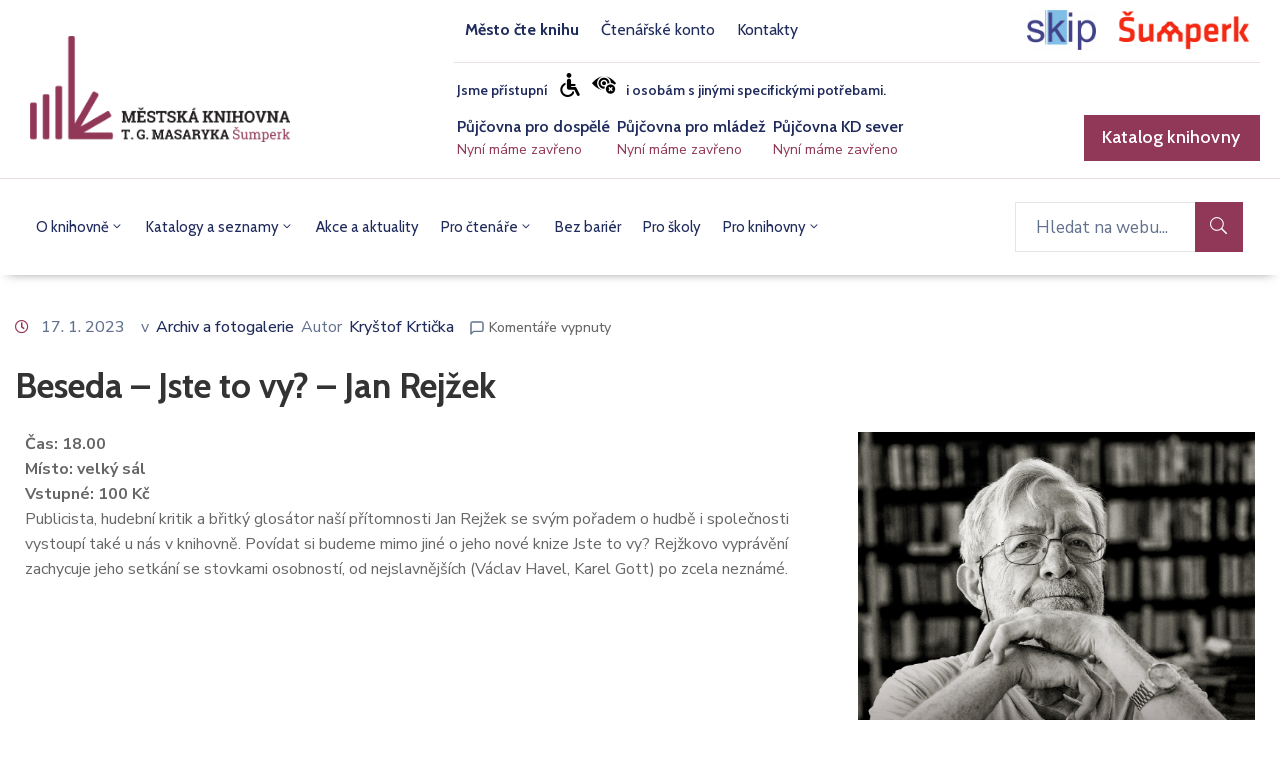

--- FILE ---
content_type: text/html; charset=UTF-8
request_url: https://knihovnaspk.cz/beseda-jste-to-vy-jan-rejzek/
body_size: 29232
content:
<!DOCTYPE html>
<html lang="cs" >

<head>
    <meta http-equiv="Content-Type" content="text/html; charset=UTF-8" />
    <link rel="profile" href="//gmpg.org/xfn/11">
    <link rel="pingback" href="https://knihovnaspk.cz/xmlrpc.php">
    <meta http-equiv="X-UA-Compatible" content="IE=edge">
    <meta name="viewport" content="width=device-width, initial-scale=1, shrink-to-fit=no"/>
    <title>Beseda – Jste to vy? – Jan Rejžek &#8211; Městská knihovna T. G. Masaryka Šumperk</title>
<meta name='robots' content='max-image-preview:large' />
	<style>img:is([sizes="auto" i], [sizes^="auto," i]) { contain-intrinsic-size: 3000px 1500px }</style>
	<script id="cookieyes" type="text/javascript" src="https://cdn-cookieyes.com/client_data/c86e1069d475cd99857aa52f/script.js"></script><link rel='dns-prefetch' href='//fonts.googleapis.com' />
<link rel="alternate" type="application/rss+xml" title="Městská knihovna T. G. Masaryka Šumperk &raquo; RSS zdroj" href="https://knihovnaspk.cz/feed/" />
<link rel="alternate" type="application/rss+xml" title="Městská knihovna T. G. Masaryka Šumperk &raquo; RSS komentářů" href="https://knihovnaspk.cz/comments/feed/" />
<script type="text/javascript">
/* <![CDATA[ */
window._wpemojiSettings = {"baseUrl":"https:\/\/s.w.org\/images\/core\/emoji\/15.0.3\/72x72\/","ext":".png","svgUrl":"https:\/\/s.w.org\/images\/core\/emoji\/15.0.3\/svg\/","svgExt":".svg","source":{"concatemoji":"https:\/\/knihovnaspk.cz\/wp-includes\/js\/wp-emoji-release.min.js?ver=6.7.1"}};
/*! This file is auto-generated */
!function(i,n){var o,s,e;function c(e){try{var t={supportTests:e,timestamp:(new Date).valueOf()};sessionStorage.setItem(o,JSON.stringify(t))}catch(e){}}function p(e,t,n){e.clearRect(0,0,e.canvas.width,e.canvas.height),e.fillText(t,0,0);var t=new Uint32Array(e.getImageData(0,0,e.canvas.width,e.canvas.height).data),r=(e.clearRect(0,0,e.canvas.width,e.canvas.height),e.fillText(n,0,0),new Uint32Array(e.getImageData(0,0,e.canvas.width,e.canvas.height).data));return t.every(function(e,t){return e===r[t]})}function u(e,t,n){switch(t){case"flag":return n(e,"\ud83c\udff3\ufe0f\u200d\u26a7\ufe0f","\ud83c\udff3\ufe0f\u200b\u26a7\ufe0f")?!1:!n(e,"\ud83c\uddfa\ud83c\uddf3","\ud83c\uddfa\u200b\ud83c\uddf3")&&!n(e,"\ud83c\udff4\udb40\udc67\udb40\udc62\udb40\udc65\udb40\udc6e\udb40\udc67\udb40\udc7f","\ud83c\udff4\u200b\udb40\udc67\u200b\udb40\udc62\u200b\udb40\udc65\u200b\udb40\udc6e\u200b\udb40\udc67\u200b\udb40\udc7f");case"emoji":return!n(e,"\ud83d\udc26\u200d\u2b1b","\ud83d\udc26\u200b\u2b1b")}return!1}function f(e,t,n){var r="undefined"!=typeof WorkerGlobalScope&&self instanceof WorkerGlobalScope?new OffscreenCanvas(300,150):i.createElement("canvas"),a=r.getContext("2d",{willReadFrequently:!0}),o=(a.textBaseline="top",a.font="600 32px Arial",{});return e.forEach(function(e){o[e]=t(a,e,n)}),o}function t(e){var t=i.createElement("script");t.src=e,t.defer=!0,i.head.appendChild(t)}"undefined"!=typeof Promise&&(o="wpEmojiSettingsSupports",s=["flag","emoji"],n.supports={everything:!0,everythingExceptFlag:!0},e=new Promise(function(e){i.addEventListener("DOMContentLoaded",e,{once:!0})}),new Promise(function(t){var n=function(){try{var e=JSON.parse(sessionStorage.getItem(o));if("object"==typeof e&&"number"==typeof e.timestamp&&(new Date).valueOf()<e.timestamp+604800&&"object"==typeof e.supportTests)return e.supportTests}catch(e){}return null}();if(!n){if("undefined"!=typeof Worker&&"undefined"!=typeof OffscreenCanvas&&"undefined"!=typeof URL&&URL.createObjectURL&&"undefined"!=typeof Blob)try{var e="postMessage("+f.toString()+"("+[JSON.stringify(s),u.toString(),p.toString()].join(",")+"));",r=new Blob([e],{type:"text/javascript"}),a=new Worker(URL.createObjectURL(r),{name:"wpTestEmojiSupports"});return void(a.onmessage=function(e){c(n=e.data),a.terminate(),t(n)})}catch(e){}c(n=f(s,u,p))}t(n)}).then(function(e){for(var t in e)n.supports[t]=e[t],n.supports.everything=n.supports.everything&&n.supports[t],"flag"!==t&&(n.supports.everythingExceptFlag=n.supports.everythingExceptFlag&&n.supports[t]);n.supports.everythingExceptFlag=n.supports.everythingExceptFlag&&!n.supports.flag,n.DOMReady=!1,n.readyCallback=function(){n.DOMReady=!0}}).then(function(){return e}).then(function(){var e;n.supports.everything||(n.readyCallback(),(e=n.source||{}).concatemoji?t(e.concatemoji):e.wpemoji&&e.twemoji&&(t(e.twemoji),t(e.wpemoji)))}))}((window,document),window._wpemojiSettings);
/* ]]> */
</script>
<style id='wp-emoji-styles-inline-css' type='text/css'>

	img.wp-smiley, img.emoji {
		display: inline !important;
		border: none !important;
		box-shadow: none !important;
		height: 1em !important;
		width: 1em !important;
		margin: 0 0.07em !important;
		vertical-align: -0.1em !important;
		background: none !important;
		padding: 0 !important;
	}
</style>
<link rel='stylesheet' id='wp-block-library-css' href='https://knihovnaspk.cz/wp-includes/css/dist/block-library/style.min.css?ver=6.7.1' type='text/css' media='all' />
<style id='classic-theme-styles-inline-css' type='text/css'>
/*! This file is auto-generated */
.wp-block-button__link{color:#fff;background-color:#32373c;border-radius:9999px;box-shadow:none;text-decoration:none;padding:calc(.667em + 2px) calc(1.333em + 2px);font-size:1.125em}.wp-block-file__button{background:#32373c;color:#fff;text-decoration:none}
</style>
<style id='global-styles-inline-css' type='text/css'>
:root{--wp--preset--aspect-ratio--square: 1;--wp--preset--aspect-ratio--4-3: 4/3;--wp--preset--aspect-ratio--3-4: 3/4;--wp--preset--aspect-ratio--3-2: 3/2;--wp--preset--aspect-ratio--2-3: 2/3;--wp--preset--aspect-ratio--16-9: 16/9;--wp--preset--aspect-ratio--9-16: 9/16;--wp--preset--color--black: #000000;--wp--preset--color--cyan-bluish-gray: #abb8c3;--wp--preset--color--white: #ffffff;--wp--preset--color--pale-pink: #f78da7;--wp--preset--color--vivid-red: #cf2e2e;--wp--preset--color--luminous-vivid-orange: #ff6900;--wp--preset--color--luminous-vivid-amber: #fcb900;--wp--preset--color--light-green-cyan: #7bdcb5;--wp--preset--color--vivid-green-cyan: #00d084;--wp--preset--color--pale-cyan-blue: #8ed1fc;--wp--preset--color--vivid-cyan-blue: #0693e3;--wp--preset--color--vivid-purple: #9b51e0;--wp--preset--gradient--vivid-cyan-blue-to-vivid-purple: linear-gradient(135deg,rgba(6,147,227,1) 0%,rgb(155,81,224) 100%);--wp--preset--gradient--light-green-cyan-to-vivid-green-cyan: linear-gradient(135deg,rgb(122,220,180) 0%,rgb(0,208,130) 100%);--wp--preset--gradient--luminous-vivid-amber-to-luminous-vivid-orange: linear-gradient(135deg,rgba(252,185,0,1) 0%,rgba(255,105,0,1) 100%);--wp--preset--gradient--luminous-vivid-orange-to-vivid-red: linear-gradient(135deg,rgba(255,105,0,1) 0%,rgb(207,46,46) 100%);--wp--preset--gradient--very-light-gray-to-cyan-bluish-gray: linear-gradient(135deg,rgb(238,238,238) 0%,rgb(169,184,195) 100%);--wp--preset--gradient--cool-to-warm-spectrum: linear-gradient(135deg,rgb(74,234,220) 0%,rgb(151,120,209) 20%,rgb(207,42,186) 40%,rgb(238,44,130) 60%,rgb(251,105,98) 80%,rgb(254,248,76) 100%);--wp--preset--gradient--blush-light-purple: linear-gradient(135deg,rgb(255,206,236) 0%,rgb(152,150,240) 100%);--wp--preset--gradient--blush-bordeaux: linear-gradient(135deg,rgb(254,205,165) 0%,rgb(254,45,45) 50%,rgb(107,0,62) 100%);--wp--preset--gradient--luminous-dusk: linear-gradient(135deg,rgb(255,203,112) 0%,rgb(199,81,192) 50%,rgb(65,88,208) 100%);--wp--preset--gradient--pale-ocean: linear-gradient(135deg,rgb(255,245,203) 0%,rgb(182,227,212) 50%,rgb(51,167,181) 100%);--wp--preset--gradient--electric-grass: linear-gradient(135deg,rgb(202,248,128) 0%,rgb(113,206,126) 100%);--wp--preset--gradient--midnight: linear-gradient(135deg,rgb(2,3,129) 0%,rgb(40,116,252) 100%);--wp--preset--font-size--small: 13px;--wp--preset--font-size--medium: 20px;--wp--preset--font-size--large: 36px;--wp--preset--font-size--x-large: 42px;--wp--preset--spacing--20: 0.44rem;--wp--preset--spacing--30: 0.67rem;--wp--preset--spacing--40: 1rem;--wp--preset--spacing--50: 1.5rem;--wp--preset--spacing--60: 2.25rem;--wp--preset--spacing--70: 3.38rem;--wp--preset--spacing--80: 5.06rem;--wp--preset--shadow--natural: 6px 6px 9px rgba(0, 0, 0, 0.2);--wp--preset--shadow--deep: 12px 12px 50px rgba(0, 0, 0, 0.4);--wp--preset--shadow--sharp: 6px 6px 0px rgba(0, 0, 0, 0.2);--wp--preset--shadow--outlined: 6px 6px 0px -3px rgba(255, 255, 255, 1), 6px 6px rgba(0, 0, 0, 1);--wp--preset--shadow--crisp: 6px 6px 0px rgba(0, 0, 0, 1);}:where(.is-layout-flex){gap: 0.5em;}:where(.is-layout-grid){gap: 0.5em;}body .is-layout-flex{display: flex;}.is-layout-flex{flex-wrap: wrap;align-items: center;}.is-layout-flex > :is(*, div){margin: 0;}body .is-layout-grid{display: grid;}.is-layout-grid > :is(*, div){margin: 0;}:where(.wp-block-columns.is-layout-flex){gap: 2em;}:where(.wp-block-columns.is-layout-grid){gap: 2em;}:where(.wp-block-post-template.is-layout-flex){gap: 1.25em;}:where(.wp-block-post-template.is-layout-grid){gap: 1.25em;}.has-black-color{color: var(--wp--preset--color--black) !important;}.has-cyan-bluish-gray-color{color: var(--wp--preset--color--cyan-bluish-gray) !important;}.has-white-color{color: var(--wp--preset--color--white) !important;}.has-pale-pink-color{color: var(--wp--preset--color--pale-pink) !important;}.has-vivid-red-color{color: var(--wp--preset--color--vivid-red) !important;}.has-luminous-vivid-orange-color{color: var(--wp--preset--color--luminous-vivid-orange) !important;}.has-luminous-vivid-amber-color{color: var(--wp--preset--color--luminous-vivid-amber) !important;}.has-light-green-cyan-color{color: var(--wp--preset--color--light-green-cyan) !important;}.has-vivid-green-cyan-color{color: var(--wp--preset--color--vivid-green-cyan) !important;}.has-pale-cyan-blue-color{color: var(--wp--preset--color--pale-cyan-blue) !important;}.has-vivid-cyan-blue-color{color: var(--wp--preset--color--vivid-cyan-blue) !important;}.has-vivid-purple-color{color: var(--wp--preset--color--vivid-purple) !important;}.has-black-background-color{background-color: var(--wp--preset--color--black) !important;}.has-cyan-bluish-gray-background-color{background-color: var(--wp--preset--color--cyan-bluish-gray) !important;}.has-white-background-color{background-color: var(--wp--preset--color--white) !important;}.has-pale-pink-background-color{background-color: var(--wp--preset--color--pale-pink) !important;}.has-vivid-red-background-color{background-color: var(--wp--preset--color--vivid-red) !important;}.has-luminous-vivid-orange-background-color{background-color: var(--wp--preset--color--luminous-vivid-orange) !important;}.has-luminous-vivid-amber-background-color{background-color: var(--wp--preset--color--luminous-vivid-amber) !important;}.has-light-green-cyan-background-color{background-color: var(--wp--preset--color--light-green-cyan) !important;}.has-vivid-green-cyan-background-color{background-color: var(--wp--preset--color--vivid-green-cyan) !important;}.has-pale-cyan-blue-background-color{background-color: var(--wp--preset--color--pale-cyan-blue) !important;}.has-vivid-cyan-blue-background-color{background-color: var(--wp--preset--color--vivid-cyan-blue) !important;}.has-vivid-purple-background-color{background-color: var(--wp--preset--color--vivid-purple) !important;}.has-black-border-color{border-color: var(--wp--preset--color--black) !important;}.has-cyan-bluish-gray-border-color{border-color: var(--wp--preset--color--cyan-bluish-gray) !important;}.has-white-border-color{border-color: var(--wp--preset--color--white) !important;}.has-pale-pink-border-color{border-color: var(--wp--preset--color--pale-pink) !important;}.has-vivid-red-border-color{border-color: var(--wp--preset--color--vivid-red) !important;}.has-luminous-vivid-orange-border-color{border-color: var(--wp--preset--color--luminous-vivid-orange) !important;}.has-luminous-vivid-amber-border-color{border-color: var(--wp--preset--color--luminous-vivid-amber) !important;}.has-light-green-cyan-border-color{border-color: var(--wp--preset--color--light-green-cyan) !important;}.has-vivid-green-cyan-border-color{border-color: var(--wp--preset--color--vivid-green-cyan) !important;}.has-pale-cyan-blue-border-color{border-color: var(--wp--preset--color--pale-cyan-blue) !important;}.has-vivid-cyan-blue-border-color{border-color: var(--wp--preset--color--vivid-cyan-blue) !important;}.has-vivid-purple-border-color{border-color: var(--wp--preset--color--vivid-purple) !important;}.has-vivid-cyan-blue-to-vivid-purple-gradient-background{background: var(--wp--preset--gradient--vivid-cyan-blue-to-vivid-purple) !important;}.has-light-green-cyan-to-vivid-green-cyan-gradient-background{background: var(--wp--preset--gradient--light-green-cyan-to-vivid-green-cyan) !important;}.has-luminous-vivid-amber-to-luminous-vivid-orange-gradient-background{background: var(--wp--preset--gradient--luminous-vivid-amber-to-luminous-vivid-orange) !important;}.has-luminous-vivid-orange-to-vivid-red-gradient-background{background: var(--wp--preset--gradient--luminous-vivid-orange-to-vivid-red) !important;}.has-very-light-gray-to-cyan-bluish-gray-gradient-background{background: var(--wp--preset--gradient--very-light-gray-to-cyan-bluish-gray) !important;}.has-cool-to-warm-spectrum-gradient-background{background: var(--wp--preset--gradient--cool-to-warm-spectrum) !important;}.has-blush-light-purple-gradient-background{background: var(--wp--preset--gradient--blush-light-purple) !important;}.has-blush-bordeaux-gradient-background{background: var(--wp--preset--gradient--blush-bordeaux) !important;}.has-luminous-dusk-gradient-background{background: var(--wp--preset--gradient--luminous-dusk) !important;}.has-pale-ocean-gradient-background{background: var(--wp--preset--gradient--pale-ocean) !important;}.has-electric-grass-gradient-background{background: var(--wp--preset--gradient--electric-grass) !important;}.has-midnight-gradient-background{background: var(--wp--preset--gradient--midnight) !important;}.has-small-font-size{font-size: var(--wp--preset--font-size--small) !important;}.has-medium-font-size{font-size: var(--wp--preset--font-size--medium) !important;}.has-large-font-size{font-size: var(--wp--preset--font-size--large) !important;}.has-x-large-font-size{font-size: var(--wp--preset--font-size--x-large) !important;}
:where(.wp-block-post-template.is-layout-flex){gap: 1.25em;}:where(.wp-block-post-template.is-layout-grid){gap: 1.25em;}
:where(.wp-block-columns.is-layout-flex){gap: 2em;}:where(.wp-block-columns.is-layout-grid){gap: 2em;}
:root :where(.wp-block-pullquote){font-size: 1.5em;line-height: 1.6;}
</style>
<link rel='stylesheet' id='announcer-css-css' href='https://knihovnaspk.cz/wp-content/plugins/announcer/public/css/style.css?ver=6.2' type='text/css' media='all' />
<link rel='stylesheet' id='cpsh-shortcodes-css' href='https://knihovnaspk.cz/wp-content/plugins/column-shortcodes//assets/css/shortcodes.css?ver=1.0.1' type='text/css' media='all' />
<link rel='stylesheet' id='contact-form-7-css' href='https://knihovnaspk.cz/wp-content/plugins/contact-form-7/includes/css/styles.css?ver=6.1.3' type='text/css' media='all' />
<link rel='stylesheet' id='ovadep_style-css' href='https://knihovnaspk.cz/wp-content/plugins/ova-dep/assets/css/frontend/ovadep-style.css?ver=6.7.1' type='text/css' media='all' />
<link rel='stylesheet' id='ovadoc_style-css' href='https://knihovnaspk.cz/wp-content/plugins/ova-doc/assets/css/frontend/ovadoc-style.css?ver=6.7.1' type='text/css' media='all' />
<link rel='stylesheet' id='event-frontend-css' href='https://knihovnaspk.cz/wp-content/plugins/ova-events/assets/css/frontend/event.css' type='text/css' media='all' />
<link rel='stylesheet' id='ovapor_style-css' href='https://knihovnaspk.cz/wp-content/plugins/ova-portfolio/assets/css/frontend/ovapor-style.css?ver=6.7.1' type='text/css' media='all' />
<link rel='stylesheet' id='ovasev_style-css' href='https://knihovnaspk.cz/wp-content/plugins/ova-sev/assets/css/frontend/ovasev-style.css?ver=6.7.1' type='text/css' media='all' />
<link rel='stylesheet' id='ovateam_style-css' href='https://knihovnaspk.cz/wp-content/plugins/ova-team/assets/css/frontend/ovateam-style.css?ver=6.7.1' type='text/css' media='all' />
<link rel='stylesheet' id='op_css-css' href='https://knihovnaspk.cz/wp-content/plugins/wp-opening-hours/dist/styles/main.css?ver=6.7.1' type='text/css' media='all' />
<link rel='stylesheet' id='fancybox-css' href='https://knihovnaspk.cz/wp-content/themes/egovt/assets/libs/fancybox-master/dist/jquery.fancybox.min.css' type='text/css' media='all' />
<link rel='stylesheet' id='bootstrap-css' href='https://knihovnaspk.cz/wp-content/themes/egovt/assets/libs/bootstrap/css/bootstrap.min.css' type='text/css' media='all' />
<link rel='stylesheet' id='linearicons-css' href='https://knihovnaspk.cz/wp-content/themes/egovt/assets/libs/linearicons/style.css' type='text/css' media='all' />
<link rel='stylesheet' id='select2-css' href='https://knihovnaspk.cz/wp-content/themes/egovt/assets/libs/select2/select2.min.css' type='text/css' media='all' />
<link rel='stylesheet' id='v4-shims-css' href='https://knihovnaspk.cz/wp-content/themes/egovt/assets/libs/fontawesome/css/v4-shims.min.css' type='text/css' media='all' />
<link rel='stylesheet' id='fontawesome-css' href='https://knihovnaspk.cz/wp-content/themes/egovt/assets/libs/fontawesome/css/all.min.css' type='text/css' media='all' />
<link rel='stylesheet' id='elegant-font-css' href='https://knihovnaspk.cz/wp-content/themes/egovt/assets/libs/elegant_font/ele_style.css' type='text/css' media='all' />
<link rel='stylesheet' id='jquery-ui-css' href='https://knihovnaspk.cz/wp-content/themes/egovt/assets/libs/jquery-ui/jquery-ui.min.css' type='text/css' media='all' />
<link rel='stylesheet' id='egovt-theme-css' href='https://knihovnaspk.cz/wp-content/themes/egovt/assets/css/theme.css' type='text/css' media='all' />
<link rel='stylesheet' id='egovt-parent-style-css' href='https://knihovnaspk.cz/wp-content/themes/egovt/style.css' type='text/css' media='all' />
<link rel='stylesheet' id='egovt-style-css' href='https://knihovnaspk.cz/wp-content/themes/egovt-child/style.css' type='text/css' media='all' />
<style id='egovt-style-inline-css' type='text/css'>

body{
	font-family: Nunito Sans;
	font-weight: 400;
	font-size: 17px;
	line-height: 26px;
	letter-spacing: 0px;
	color: #62718d;
}


h1,h2,h3,h4,h5,h6, .nav_comment_text
{
	font-family: Cabin;
	color: #202b5d;
}
.cal1,.second_font{
	font-family: Cabin !important;
}
.according-egov .elementor-accordion .elementor-accordion-item .elementor-tab-content,
.egovt-tab .elementor-widget-tabs .elementor-tab-content
{
	font-family: Nunito Sans;
}

.sidebar .widget.recent-posts-widget-with-thumbnails ul li a .rpwwt-post-title,
.sidebar .widget.recent-posts-widget-with-thumbnails ul li .rpwwt-post-date,
.sidebar .widget.widget_tag_cloud .tagcloud a,
.blog_pagination .pagination li.page-numbers a,
.single-post-egovt article.post-wrap .post-tag .post-tags a,
.content_comments .comments ul.commentlists li.comment .comment-details .author-name .name,
.content_comments .comments ul.commentlists li.comment .comment-details .author-name .date,
.content_comments .comments ul.commentlists li.comment .comment-body .ova_reply .comment-reply-link,
.content_comments .comments ul.commentlists li.comment .comment-body .ova_reply .comment-edit-link,
.content_comments .comments .comment-respond .comment-form textarea,
.content_comments .comments .comment-respond .comment-form input[type="text"],
.content_comments .comments .comment-respond .comment-form p.form-submit #submit,
.ova-single-text,
.egovt_counter_team .elementor-counter .elementor-counter-number-wrapper .elementor-counter-number,
.egovt_button .elementor-button-wrapper .elementor-button,
.according-egov .elementor-accordion .elementor-accordion-item .elementor-tab-title a,
.egovt-tab.elementor-widget-tabs .elementor-tabs .elementor-tabs-wrapper .elementor-tab-title a,
.egovt-tab.elementor-widget-tabs .elementor-tabs .elementor-tabs-wrapper .elementor-tab-title,
.egovt-tab.elementor-widget-tabs .elementor-tabs .elementor-tabs-content-wrapper .elementor-tab-title,
.search_archive_event form .select2-selection.select2-selection--single .select2-selection__rendered,
.search_archive_event form .start_date input::placeholder, 
.search_archive_event form .end_date input::placeholder,
.ova_time_countdown .due_date .countdown-section .countdown-amount,
.ova_time_countdown .due_date .countdown-section .countdown-period,
.woocommerce .ova-shop-wrap .content-area ul.products li.product .price,
.woocommerce .ova-shop-wrap .content-area .woocommerce-pagination ul.page-numbers li .page-numbers,
.woocommerce .ova-shop-wrap .content-area .onsale,
.woocommerce .ova-shop-wrap .content-area .woocommerce-result-count,
.woocommerce .ova-shop-wrap .content-area .woocommerce-ordering .select2-container--default .select2-selection--single .select2-selection__rendered,
.woocommerce .ova-shop-wrap .woo-sidebar .widget_products ul.product_list_widget li a .product-title,
.woocommerce .ova-shop-wrap .woo-sidebar .widget_products ul.product_list_widget li .woocommerce-Price-amount,
.woocommerce .ova-shop-wrap .content-area .product .summary .price,
.woocommerce .ova-shop-wrap .content-area .product .summary .stock,
.woocommerce .ova-shop-wrap .content-area .product .summary .cart .quantity input,
.woocommerce .ova-shop-wrap .content-area .product .summary .cart .single_add_to_cart_button,
.woocommerce .ova-shop-wrap .content-area .product .summary .product_meta .posted_in,
.woocommerce .ova-shop-wrap .content-area .product .summary .product_meta .tagged_as,
.woocommerce .ova-shop-wrap .content-area .product .woocommerce-tabs ul.tabs li a,
.woocommerce .ova-shop-wrap .content-area .product .woocommerce-tabs .woocommerce-Tabs-panel #reviews #comments ol.commentlist li .comment_container .comment-text .meta,
.woocommerce .ova-shop-wrap .content-area .product .woocommerce-tabs .woocommerce-Tabs-panel #reviews #review_form_wrapper #review_form #respond .comment-reply-title,
.woocommerce .ova-shop-wrap .content-area .product .woocommerce-tabs .woocommerce-Tabs-panel #reviews #review_form_wrapper #review_form #respond .comment-form label,
.woocommerce .ova-shop-wrap .woo-sidebar .widget_price_filter .price_slider_wrapper .price_slider_amount .button,
.woocommerce .woocommerce-cart-form table.shop_table thead tr th,
.woocommerce .woocommerce-cart-form table.shop_table tbody tr td,
.woocommerce .woocommerce-cart-form table.shop_table tbody tr td.product-quantity input,
.woocommerce .woocommerce-cart-form table.shop_table tbody tr td.actions .coupon .button,
.woocommerce .woocommerce-cart-form table.shop_table tbody tr td.actions .button,
.woocommerce .cart-collaterals .cart_totals .shop_table th,
.woocommerce .cart-collaterals .cart_totals .shop_table td,
.woocommerce .cart-collaterals .cart_totals .shop_table tr.woocommerce-shipping-totals ul#shipping_method li label,
.woocommerce .cart-collaterals .cart_totals .shop_table tr.woocommerce-shipping-totals .woocommerce-shipping-destination,
.woocommerce .cart-collaterals .cart_totals .shop_table tr.woocommerce-shipping-totals .woocommerce-shipping-calculator .shipping-calculator-button,
.woocommerce .cart-collaterals .cart_totals .shop_table tr.woocommerce-shipping-totals .woocommerce-shipping-calculator .button,
.woocommerce .cart-collaterals .cart_totals .checkout-button,
.woocommerce-checkout .woocommerce-billing-fields .form-row label,
.woocommerce-checkout table.shop_table td,
.woocommerce-checkout table.shop_table th,
.woocommerce-checkout .woocommerce-checkout-payment ul.wc_payment_methods li label,
.woocommerce-checkout #payment .place-order #place_order,
.woocommerce-checkout .woocommerce-additional-fields .form-row label,
.woocommerce-checkout .woocommerce-form-coupon-toggle .woocommerce-info,
.woocommerce .ova-shop-wrap .content-area .product .summary form.cart table.variations tr td,
.woocommerce-checkout form.checkout_coupon .button,
.ova_toggle_custom_egovt .elementor-toggle-item .elementor-tab-title a,
.egovt_404_page .search-form input[type="submit"],
.ova_egovt_counter.elementor-widget-counter .elementor-counter-number-wrapper,
.ova_egovt_counter.elementor-widget-counter .elementor-counter-title,
.egovt_form_mail_comming_soon .mailchimp_custom .ova_mcwp_mail input[type="email"],
.woocommerce #customer_login .woocommerce-form .form-row label,
.woocommerce .ova-shop-wrap .woo-sidebar .widget_product_tag_cloud .tagcloud a,
.single_event .event_content .tab-Location .tab-content .contact .info-contact li span:nth-child(1),
.ova_menu_page a,
.ovatheme_header_default nav.navbar li a,
.ovatheme_header_default nav.navbar li a,
.ova_shortcode_donation.type2 .give-form-wrap .give-form #give-donation-level-button-wrap .give-donation-level-btn,
.ova_shortcode_donation .give-form-wrap .give-form .give-btn,
form[id*=give-form] #give-final-total-wrap .give-donation-total-label,
form[id*=give-form] #give-final-total-wrap .give-final-total-amount,
#give-recurring-form .form-row label, form.give-form .form-row label, form[id*=give-form] .form-row label,
#give-recurring-form h3.give-section-break, #give-recurring-form h4.give-section-break, #give-recurring-form legend, form.give-form h3.give-section-break, form.give-form h4.give-section-break, form.give-form legend, form[id*=give-form] h3.give-section-break, form[id*=give-form] h4.give-section-break, form[id*=give-form] legend,
form[id*=give-form] #give-gateway-radio-list>li label.give-gateway-option,
.ova_single_give_form .give_forms .summary .donation .give-form-wrap .give-donation-levels-wrap button,
form[id*=give-form] .give-donation-amount #give-amount, form[id*=give-form] .give-donation-amount #give-amount-text,
.ova_single_give_form .give_forms .summary .donation .give-form-wrap .give-currency-symbol,
.give-donor__image,
.ova_single_give_form .give_forms .summary .give_form_info #donor .give-grid .give-donor__total

{
	font-family: Cabin;
}

article.post-wrap .post-meta .post-meta-content .post-date .left i,
article.post-wrap .post-meta .post-meta-content .wp-categories a:hover,
article.post-wrap .post-meta .post-meta-content .wp-author a:hover,
.sidebar .widget.recent-posts-widget-with-thumbnails ul li a .rpwwt-post-title:hover,
article.post-wrap .carousel .carousel-control-prev:hover i, 
article.post-wrap .carousel .carousel-control-next:hover i,
article.post-wrap .post-title a:hover h2,
.blog-grid article.post-wrap .post-meta-grid .post-meta-content-grid .categories a:hover,
.blog-grid article.post-wrap .post-footer .egovt-post-readmore a:hover,
.default article.post-wrap .post-footer .socials-inner .share-social .share-social-icons li a:hover,
.single-post-egovt article.post-wrap .post-tag .post-tags a:hover,
.content_comments .comments .comment-respond small a,
.ova-search-page .page-title span,
.switch-lang .current-lang .lang-text:hover,
.switch-lang .current-lang .lang-text:hover:after,
.switch-lang .lang-dropdown .selecting-lang .lang-text:hover,
.elementor-widget-ova_header .wrap_ova_header .ova_header_el .ovatheme_breadcrumbs .breadcrumb a:hover,
.ova-contact-info.type2 .address .text_link a:hover,
.ova-contact-info.type2 .icon svg,
.ova-contact-info.type2 .icon i,
.sidebar .widget.recent-posts-widget-with-thumbnails ul li .rpwwt-post-date::before,
.content_comments .comments ul.commentlists li.comment .comment-body .ova_reply .comment-reply-link:hover,
.content_comments .comments ul.commentlists li.comment .comment-body .ova_reply .comment-edit-link:hover,
.ovatheme_header_default nav.navbar li a:hover,
.ova_wrap_search_popup i:hover,
.elementor-widget-ova_menu .ova_nav ul.menu > li > a:hover,
.elementor-widget-ova_menu .ova_nav ul.menu .dropdown-menu li a:hover,
.elementor-widget-ova_menu .ova_nav ul.menu > li.active > a,
.elementor-widget-ova_menu .ova_nav ul.menu > li.current-menu-parent > a,


.ova-contact-info .address a:hover,
.ova_menu_page .menu li a:hover,
.ova_menu_page .menu li.active a,
.ova-info-content .ova-email a:hover,
.ova-info-content .ova-phone a:hover,
.archive_team .content .items .content_info .ova-info-content .ova-social ul li a:hover i,
.archive_team .ova-info-content .name:hover,
.egovt_list_single_team .elementor-icon-list-items .elementor-icon-list-item .elementor-icon-list-icon i,
.ova_team_single .ova_info .ova-info-content .ova-email a:hover,
.ova_team_single .ova_info .ova-info-content .ova-phone a:hover,
.egovt_counter_team .elementor-counter .elementor-counter-number-wrapper .elementor-counter-number,
.ova-testimonial .slide-testimonials .client_info .icon-quote span::before,
.ova_doc_wrap .ova-doc-sidebar .ova_info .ova-list-cat ul li a:hover,
.ova_doc_wrap .ova_doc_content .doc-meta .doc-categories .cat-doc a:hover,
.ova_doc_wrap .ova_doc_content .ova-list-attachment li .ova-download a,
.ova_doc_wrap.archive-doc .ova_doc_content .items-doc .doc-icon-title .doc-title-item .doc-title a:hover,
.egov_editor_check svg,
.ova_dep_wrap .ova-dep-sidebar .ova_info .ova-list-dep ul li a:hover,
.ova_dep_wrap .ova-dep-sidebar .ova_info .dep-file-sidebar .ova-file-name-size .ova-file-name a:hover,
.ova_list_dep .content .icon-dep span::before,
.ova_list_dep .content .title-dep a:hover,
.ova_list_dep .content .dep-content-sub .dep-readmore:hover,
.ova_dep_wrap .ova_dep_content .ova-list-attachment li .ova-download a,
.archive_dep .content .ova-content .title a:hover,
.archive_dep .content .items:hover .ova-content .icon span i::before,
.ova_list_checked ul li svg,
.ova_feature .title a:hover,
.ova_feature .content-sub .readmore:hover,
.ova_feature .icon span::before,
.ova_sev_wrap .ova-sev-sidebar .ova_info .sev-file-sidebar .ova-file-name-size .ova-file-name a:hover,
.ova_sev_list_file .ova-list-attachment li .ova-download a:hover,
.ova_sev_wrap .ova-sev-sidebar .ova_info .ova-list-sev ul li a:hover,
.egovt-tab.elementor-widget-tabs .elementor-tabs .elementor-tabs-content-wrapper .elementor-tab-title.elementor-active,
.ova_feature.version_2 .items .title a:hover,
.ova_sev_list_file .ova-list-attachment li .ova-file-name-size .ova-file-name a:hover,
.archive_sev .items .icon span::before,
.archive_sev .items .title a:hover,
.archive_sev .items .content-sub .readmore:hover,
.ovaev-content.content-grid .desc .event_post .post_cat a.event_type:hover,
.ovaev-content.content-grid .desc .event_post .event_title a:hover,
.ovaev-content.content-grid .desc .event_post .post_cat a.event_type:hover,
.ovaev-content.content-list .desc .event_post .event_title a:hover,
.ovaev-content.content-list .date-event .date-month,
.ovaev-content.content-list .desc .event_post .post_cat a.event_type:hover,
.ovaev-content.content-list .content .desc .event_post .event_title a:hover,
.sidebar-event .widget_list_event .list-event .item-event .ova-content .title a:hover,
.sidebar-event .widget_feature_event .event-feature .item-event .desc .event_post .event_title a:hover,
.sidebar-event .widget_feature_event .event-feature .item-event .desc .event_post .post_cat .event_type:hover,
.sidebar-event .widget_list_event .button-all-event a:hover,
.single_event .event_content .event-tags a:hover,
.single_event .event_content .event-related .item-event .desc .event_post .post_cat .event_type:hover,
.single_event .event_content .event-related .item-event .desc .event_post .event_title a:hover,
.ova-team-slider .content .items .ova-info a.name:hover,
.single_event .event_content .tab-Location .tab-content .contact .info-contact li a.info:hover,
.ovaev-event-element .title-event,
.ovaev-event-element .item .title a:hover,
.wrap-portfolio .archive-por .content-por .ovapor-item .content-item .category a:hover,
.wrap-portfolio .archive-por .content-por .ovapor-item .content-item .title a:hover,
.wrap-portfolio .single-por .wrap-content-por .info-por a:hover,
.wrap-portfolio .single-por .single-foot-por .ova-next-pre-post .pre .num-2 span,
.wrap-portfolio .single-por .single-foot-por .ova-next-pre-post .next .num-2 span,
.wrap-portfolio .single-por .single-foot-por .ova-next-pre-post .pre .num-1 a:hover i,
.wrap-portfolio .single-por .single-foot-por .ova-next-pre-post .next .num-1 a:hover i,
.wrap-portfolio .single-por .single-foot-por .ova-next-pre-post .pre .num-2 a:hover,
.wrap-portfolio .single-por .single-foot-por .ova-next-pre-post .next .num-2 a:hover,
.wrap-related-por .related-por .ovapor-item .content-item .category a:hover,
.wrap-related-por .related-por .ovapor-item .content-item .title a:hover,
.wrap-portfolio .single-por .info-por a:hover,
.woocommerce .ova-shop-wrap .content-area ul.products li.product .woocommerce-loop-product__title a:hover,
.woocommerce .ova-shop-wrap .woo-sidebar .widget_products ul.product_list_widget li a .product-title:hover,
.woocommerce .ova-shop-wrap .woo-sidebar .widget_product_tag_cloud .tagcloud a:hover,
.woocommerce .ova-shop-wrap .content-area .product .summary .product_meta .posted_in a:hover,
.woocommerce .ova-shop-wrap .content-area .product .summary .product_meta .tagged_as a:hover,
.woocommerce .ova-shop-wrap .content-area .product .summary .woocommerce-product-rating .star-rating span,
.woocommerce .ova-shop-wrap .content-area .product .woocommerce-tabs .woocommerce-Tabs-panel #reviews #comments ol.commentlist li .comment_container .comment-text .star-rating,
.woocommerce .ova-shop-wrap .content-area .product .woocommerce-tabs .woocommerce-Tabs-panel #reviews #review_form_wrapper #review_form #respond .comment-form .comment-form-rating .stars:hover a,
.woocommerce ul.products li.product .star-rating,
.woocommerce .ova-shop-wrap .woo-sidebar .widget_products ul.product_list_widget li .star-rating,
.woocommerce .woocommerce-cart-form table.shop_table tbody tr td.product-name a:hover,
.woocommerce .ova-shop-wrap .content-area .product .summary form.cart table.variations tr td .reset_variations:hover,
.woocommerce .ova-shop-wrap .content-area .product .summary form.cart table.group_table td a:hover,
.ova-history .wp-item .wp-year .year,
.egovt_icon_couter.elementor-widget-html .elementor-widget-container i::before,
.ova-document-list .list-doc .item h3.title a:hover,
.ova-document-list .readmore a:hover,
.ovaev-event-element .desc .event_post .post_cat .event_type:hover,
.ovaev-event-element .desc .event_post .event_title a:hover,
.ovaev-event-element.version_2 .title-readmore .read-more:hover,
.ova_feature_box.version_1 .ova-content .title a:hover,
.ova_feature_box.version_1 .ova-content .readmore a:hover,
.ova_feature_box.version_2 .ova-content .title a:hover,
.ova_feature_box.version_3 .ova-content .readmore a:hover,
.ova_por_slide.por_element .ovapor-item .content-item .category a:hover,
.ova_por_slide.por_element .ovapor-item .content-item .title a:hover,
.ova_box_resource .title a,
.ova_box_contact .phone a,
.ova_contact_slide .owl-carousel .owl-nav > button:hover i,
.ova_contact_slide .slide-contact .item .mail a:hover,
.ova_contact_slide .slide-contact .item .phone a:hover,
.woocommerce #customer_login .woocommerce-form.woocommerce-form-login .form-row.woocommerce-form-row.rememberme_lost_password a:hover,
.woocommerce ul.egovt-login-register-woo li.active a,
.woocommerce form.woocommerce-form-login.login .form-row.woocommerce-form-row.rememberme_lost_password a:hover,
.ova_dep_wrap .ova-dep-sidebar .ova_info .ova-list-dep ul li.active a,
.ova_sev_wrap .ova-sev-sidebar .ova_info .ova-list-sev .title-list-sev a:hover,
.ova_doc_wrap .ova-doc-sidebar .ova_info .ova-list-cat ul li.active a,
.ova_dep_wrap .ova-dep-sidebar .ova_info .ova-list-dep .title-list-dep:hover,
.ova_sev_wrap .ova-sev-sidebar .ova_info .ova-list-sev ul li.active a,
.ova_menu_page.type1.show-arrow a:hover:before,
.single-post-egovt article.post-wrap .ova-next-pre-post .pre:hover .num-2 .title, 
.single-post-egovt article.post-wrap .ova-next-pre-post .next:hover .num-2 .title,
.single-post-egovt article.post-wrap .ova-next-pre-post .pre .num-2 span.text-label,
.single-post-egovt article.post-wrap .ova-next-pre-post .next .num-2 span.text-label,
.single_event .event_content .ova-next-pre-post .pre:hover .num-2 .title,
.single_event .event_content .ova-next-pre-post .next:hover .num-2 .title,
.single_event .event_content .ova-next-pre-post .pre .num-2 span.text-label,
.single_event .event_content .ova-next-pre-post .next .num-2 span.text-label,
.wrap-portfolio .single-por .single-foot-por .ova-next-pre-post .pre:hover .num-2 .title,
.wrap-portfolio .single-por .single-foot-por .ova-next-pre-post .next:hover .num-2 .title,
.wrap-portfolio .single-por .single-foot-por .ova-next-pre-post .pre span.text-label,
.wrap-portfolio .single-por .single-foot-por .ova-next-pre-post .next span.text-label,
.ova-contact-info.type3 .address a:hover,
.ova-contact-info.type1 .icon svg,
.ova-contact-info.type1 .address a:hover,
.blogname,
.ovatheme_header_default nav.navbar li.active a,
article.post-wrap.sticky .post-meta-content .post-date .ova-meta-general,
article.post-wrap.sticky .post-meta-content .wp-categories .categories a,
article.post-wrap.sticky .post-meta-content .wp-author .post-author a,
article.post-wrap.sticky .post-meta-content .comment .right span,
.ova_box_signature .name-job .name,
.ova_box_feature_2 .icon i:before,
.ova_archive_dep_slide .ova_dep_slide.content .owl-item .items:hover .ova-content .title a:hover,
.ova_box_resource_2 .list-link li a:hover,
.ova_box_resource_2 .title,
.ova_feature_box_2 .ova-content .number,
.ova_box_feature_2:hover .readmore a:hover,
article.post-wrap .post-title h2.post-title a:hover,

.sidebar .widget ul li a:hover

{
	color: #913757;
}

.single-post-egovt article.post-wrap .ova-next-pre-post .pre:hover .num-1 .icon , 
.single-post-egovt article.post-wrap .ova-next-pre-post .next:hover .num-1 .icon,
.single_event .event_content .ova-next-pre-post .pre:hover .num-1 .icon,
.single_event .event_content .ova-next-pre-post .next:hover .num-1 .icon,
.wrap-portfolio .single-por .single-foot-por .ova-next-pre-post .pre:hover .num-1 .icon,
.wrap-portfolio .single-por .single-foot-por .ova-next-pre-post .next:hover .num-1 .icon,
.ovatheme_header_default nav.navbar ul.dropdown-menu li.active > a,
.ovatheme_header_default nav.navbar ul.dropdown-menu li > a:hover,
.ova_box_feature_2 .readmore a:hover,
.sidebar .widget.widget_tag_cloud .tagcloud a:hover
{
	border-color: #913757;
	background-color: #913757;
}

.egov-link-color a:hover,
.egov-link-color a:hover span
{
	color: #913757 !important;
}

.default article.post-wrap .post-footer .egovt-post-readmore .btn-readmore,
.blog-grid article.post-wrap .post-meta-date .post-meta-content-date,
.content_comments .comments .comment-respond .comment-form p.form-submit #submit,
.ova-single-text,
.ova_wrap_search_popup .ova_search_popup .search-form .search-submit,
.ova-skill-bar .cove-killbar .skillbar-bar,
.ova_social .content a:hover,
.egovt_button .elementor-button-wrapper .elementor-button,
.ova-testimonial .slide-testimonials .owl-dots .owl-dot.active span,
.archive_dep .content .ova-content .icon span,
.ova_box_learnmore .content,
.ovaev-content.content-grid .date-event .date,
.sidebar-event .widget_feature_event .event-feature .item-event .date-event .date,
.single_event .event_content .event_intro .wrap-date-time-loc .wrap-date,
.single_event .event_content .event_intro .wrap-date-time-loc .wrap-time,
.single_event .event_content .event_intro .wrap-date-time-loc .wrap-loc,
.single_event .event_content .tab-Location ul.nav li.nav-item a.active::after,
.single_event .event_content .tab-Location ul.nav li.nav-item a:hover::after,
.single_event .event_content .event-related .item-event .date-event .date,
.ova_time_countdown .ova-button a:hover,
.ova-team-slider .owl-dots .owl-dot.active span,
.archive_event_type3 .filter-cat-event ul li.active a,
.archive_event_type3 .filter-cat-event ul li a:hover,
.wrap-portfolio .archive-por .content-por .ovapor-item .content-item .readmore a,
.wrap-portfolio .archive-por ul.list-cat-por li:hover a,
.wrap-portfolio .archive-por ul.list-cat-por li.active a,
.wrap-portfolio .archive-por .ova_more_por .ova-load-more-por,
.wrap-portfolio .archive-por .ova-nodata span,
.woocommerce .ova-shop-wrap .content-area ul.products li.product .button,
.woocommerce .ova-shop-wrap .content-area ul.products li.product a.added_to_cart,
.woocommerce .ova-shop-wrap .content-area .product .summary .cart .single_add_to_cart_button,
.woocommerce .ova-shop-wrap .content-area .product .woocommerce-tabs .woocommerce-Tabs-panel #reviews #review_form_wrapper #review_form #respond .comment-form .form-submit input,
.woocommerce .ova-shop-wrap .woo-sidebar .widget_price_filter .price_slider_wrapper .price_slider .ui-slider-range,.woocommerce .ova-shop-wrap .woo-sidebar .widget_price_filter .price_slider_wrapper .price_slider_amount .button:hover,
.woocommerce .woocommerce-cart-form table.shop_table tbody tr td.actions .button,
.woocommerce .cart-collaterals .cart_totals .shop_table tr.woocommerce-shipping-totals .woocommerce-shipping-calculator .button:hover,
.woocommerce .cart-collaterals .cart_totals .checkout-button,
.woocommerce-checkout #payment .place-order #place_order,
.woocommerce-checkout form.checkout_coupon .button,
.egovt_404_page .egovt-go-home a:hover,
.ova-history .wp-item .wp-year .dot .dot2,
.ova_feature.version_3 .items:hover,
.ova-document-list .icon-doc,
.ovaev-event-element .date-event .date,
.ova_feature.version_2 .items:hover .icon,
.egovt_heading_border_left:after,
.ova_list_link,
.ova_por_slide.por_element .ovapor-item .content-item .readmore a:hover,
.ova_por_slide.por_element .owl-dots .owl-dot.active span,
.ova_contact_slide .slide-contact .item h3,
.ova_contact_slide .owl-dots .owl-dot.active span,
.woocommerce #customer_login .woocommerce-form.woocommerce-form-login .woocommerce-form-login__submit,
.woocommerce #customer_login .woocommerce-form.woocommerce-form-register .woocommerce-form-register__submit,
.woocommerce ul.egovt-login-register-woo li.active a::after,
.woocommerce .woocommerce-message a.button,
.woocommerce form.woocommerce-form-login.login .woocommerce-form-login__submit,
#scrollUp,
.ova_feature_box.version_2:hover,
.ova_feature_box.version_2:hover .ova-image a:after,
.single-post-egovt article.post-wrap .ova-next-pre-post .ova-slash:hover span,
.single_event .event_content .ova-next-pre-post .ova-slash:hover span,
.wrap-portfolio .single-por .single-foot-por .ova-next-pre-post .ova-slash:hover span,
.wrap-portfolio .archive-por .content-por.grid-portfolio .ovapor-item .content-item .readmore a:hover,
.wrap-related-por .related-por .ovapor-item .content-item .readmore a:hover,
.elementor-widget-ova_menu .ova_nav ul.menu .dropdown-menu li.active > a,
.elementor-widget-ova_menu .ova_nav ul.menu .dropdown-menu li > a:hover,
.elementor-widget-ova_menu .ova_nav ul.menu .dropdown-menu li a:after,
.ovatheme_header_default nav.navbar ul.dropdown-menu li a:before,
.sidebar .widget.widget_categories li > a:before, 
.sidebar .widget.widget_archive li > a:before,
.sidebar .widget.widget_links li > a:before,
.sidebar .widget.widget_meta li > a:before,
.sidebar .widget.widget_nav_menu li > a:before,
.sidebar .widget.widget_pages li > a:before,
.sidebar .widget.widget_recent_entries li > a:before,
.sidebar .widget.widget_product_categories li > a:before,
.ova_archive_dep_slide .ova_dep_slide .owl-dots .owl-dot.active span,
.ova-team-slider-2 .owl-dots .owl-dot.active span,
.ovaev-event-element.ovaev-event-slide .owl-nav button.owl-prev:hover,
.ovaev-event-element.ovaev-event-slide .owl-nav button.owl-next:hover,
.ova-blog-slide.blog-grid .owl-nav button:hover,
.ovaev-event-element.ovaev-event-slide .owl-dots .owl-dot.active span,
.ova-blog-slide.blog-grid .owl-dots .owl-dot.active span,
.ova_feature_box_2 .ova-content:hover .icon,
.ova_feature_box_3 .readmore a,
.ova_box_feature_2:hover,
.ova_box_resource_2 .list-link li a:before,
.pagination-wrapper .blog_pagination .pagination li.active a,
.pagination-wrapper .blog_pagination .pagination li a:hover

{
	background-color: #913757;
}

.elementor-widget-ova_menu .ova_nav ul.menu .dropdown-menu li.active
{
	border-bottom-color: #913757 !important;
}

.blog_pagination .pagination li.active a,
.blog_pagination .pagination li a:hover,
.blog_pagination .pagination li a:focus,
.sidebar .widget.widget_custom_html .ova_search form .search button,
.mailchimp_custom input[type="submit"],
.contact-form-egovt input[type="submit"],
.ova-form-mail input[type="submit"],
.ova_doc_wrap.archive-doc .ova_doc_content .items-doc .doc-readmore a:hover,
.archive_dep .content .ova-content .readmore:hover,
.search_archive_event form .wrap-ovaev_submit .ovaev_submit,
.ovaev-content.content-list .event-readmore a:hover,
.sidebar-event .widget_feature_event .event-feature .item-event .desc .event_post .button_event .view_detail:hover,
.single_event .event_content .event-related .item-event .desc .event_post .button_event .view_detail:hover,
.woocommerce .ova-shop-wrap .content-area .woocommerce-pagination ul.page-numbers li .page-numbers.current,
.woocommerce .ova-shop-wrap .content-area .woocommerce-pagination ul.page-numbers li .page-numbers:hover,
.woocommerce .ova-shop-wrap .content-area .woocommerce-pagination ul.page-numbers li .page-numbers:focus,
.woocommerce .woocommerce-cart-form table.shop_table tbody tr td.product-remove a:hover,
.woocommerce .woocommerce-cart-form table.shop_table tbody tr td.actions .coupon .button:hover,
.egovt_404_page .search-form input[type="submit"],
.ova-history .wp-item:hover .wp-year .dot span.dot1,
.ovaev-content.content-grid .desc .event_post .button_event .view_detail:hover
{
	background-color: #913757;
	border-color: #913757;
}

article.post-wrap.sticky,
.egovt-border-color .elementor-element-populated,
.ova_contact_slide .owl-carousel .owl-nav > button:hover,
blockquote,
blockquote.has-text-align-right
{
	border-color: #913757;
}
.egovt-button-color-border-general.elementor-widget-button .elementor-button:hover,
.egovt-button-color-border-header.elementor-widget-button .elementor-button:hover,
.ovaev-event-element .desc .event_post .button_event .view_detail:hover
{
	color: #913757;
	border-color: #913757;
}

.egovt-tab.elementor-widget-tabs .elementor-tabs .elementor-tabs-wrapper .elementor-tab-title.elementor-tab-desktop-title.elementor-active,
.wrap-portfolio .archive-por .ova_more_por .ova-loader,
.woocommerce .ova-shop-wrap .content-area .product .woocommerce-tabs ul.tabs li.active
{
	border-top-color: #913757;
}

.wp-block-button.is-style-outline{
	
	
	
		color: #913757;
	
}
.wp-block-button a{
	background-color: #913757;
}


</style>
<link rel='stylesheet' id='ova-google-fonts-css' href='//fonts.googleapis.com/css?family=Nunito+Sans%3A100%2C200%2C300%2C400%2C500%2C600%2C700%2C800%2C900%7CCabin%3A100%2C200%2C300%2C400%2C500%2C600%2C700%2C800%2C900' type='text/css' media='all' />
<link rel='stylesheet' id='recent-posts-widget-with-thumbnails-public-style-css' href='https://knihovnaspk.cz/wp-content/plugins/recent-posts-widget-with-thumbnails/public.css?ver=7.1.1' type='text/css' media='all' />
<link rel='stylesheet' id='prettyphoto-css' href='https://knihovnaspk.cz/wp-content/plugins/ova-framework/assets/libs/prettyphoto/css/prettyPhoto.css' type='text/css' media='all' />
<link rel='stylesheet' id='owl-carousel-css' href='https://knihovnaspk.cz/wp-content/plugins/ova-framework/assets/libs/owl-carousel/assets/owl.carousel.min.css' type='text/css' media='all' />
<link rel='stylesheet' id='flaticon-css' href='https://knihovnaspk.cz/wp-content/plugins/ova-framework/assets/libs/flaticon/font/flaticon.css' type='text/css' media='all' />
<link rel='stylesheet' id='elementor-frontend-css' href='https://knihovnaspk.cz/wp-content/plugins/elementor/assets/css/frontend.min.css?ver=3.25.11' type='text/css' media='all' />
<link rel='stylesheet' id='style-elementor-css' href='https://knihovnaspk.cz/wp-content/plugins/ova-framework/assets/css/style-elementor.css' type='text/css' media='all' />
<link rel='stylesheet' id='eael-general-css' href='https://knihovnaspk.cz/wp-content/plugins/essential-addons-for-elementor-lite/assets/front-end/css/view/general.min.css?ver=6.4.0' type='text/css' media='all' />
<script type="text/javascript" src="https://knihovnaspk.cz/wp-includes/js/jquery/jquery.min.js?ver=3.7.1" id="jquery-core-js"></script>
<script type="text/javascript" src="https://knihovnaspk.cz/wp-includes/js/jquery/jquery-migrate.min.js?ver=3.4.1" id="jquery-migrate-js"></script>
<script type="text/javascript" id="ovapor_script-js-extra">
/* <![CDATA[ */
var ajax_object = {"ajax_url":"https:\/\/knihovnaspk.cz\/wp-admin\/admin-ajax.php"};
/* ]]> */
</script>
<script type="text/javascript" src="https://knihovnaspk.cz/wp-content/plugins/ova-portfolio/assets/js/frontend/ovapor-script.js?ver=6.7.1" id="ovapor_script-js"></script>
<link rel="https://api.w.org/" href="https://knihovnaspk.cz/wp-json/" /><link rel="alternate" title="JSON" type="application/json" href="https://knihovnaspk.cz/wp-json/wp/v2/posts/14021" /><link rel="EditURI" type="application/rsd+xml" title="RSD" href="https://knihovnaspk.cz/xmlrpc.php?rsd" />
<meta name="generator" content="WordPress 6.7.1" />
<link rel="canonical" href="https://knihovnaspk.cz/beseda-jste-to-vy-jan-rejzek/" />
<link rel='shortlink' href='https://knihovnaspk.cz/?p=14021' />
<link rel="alternate" title="oEmbed (JSON)" type="application/json+oembed" href="https://knihovnaspk.cz/wp-json/oembed/1.0/embed?url=https%3A%2F%2Fknihovnaspk.cz%2Fbeseda-jste-to-vy-jan-rejzek%2F" />
<link rel="alternate" title="oEmbed (XML)" type="text/xml+oembed" href="https://knihovnaspk.cz/wp-json/oembed/1.0/embed?url=https%3A%2F%2Fknihovnaspk.cz%2Fbeseda-jste-to-vy-jan-rejzek%2F&#038;format=xml" />

		<!-- GA Google Analytics @ https://m0n.co/ga -->
		<script async src="https://www.googletagmanager.com/gtag/js?id=G-TN4QSXGX40"></script>
		<script>
			window.dataLayer = window.dataLayer || [];
			function gtag(){dataLayer.push(arguments);}
			gtag('js', new Date());
			gtag('config', 'G-TN4QSXGX40');
		</script>

	<script>function($){
$(".klikatelna").click(function() {
window.location = $(this).find("a").attr("href"); 
return false;
});
})( jQuery );</script>
<meta name="generator" content="Elementor 3.25.11; features: additional_custom_breakpoints, e_optimized_control_loading; settings: css_print_method-internal, google_font-enabled, font_display-auto">
			<style>
				.e-con.e-parent:nth-of-type(n+4):not(.e-lazyloaded):not(.e-no-lazyload),
				.e-con.e-parent:nth-of-type(n+4):not(.e-lazyloaded):not(.e-no-lazyload) * {
					background-image: none !important;
				}
				@media screen and (max-height: 1024px) {
					.e-con.e-parent:nth-of-type(n+3):not(.e-lazyloaded):not(.e-no-lazyload),
					.e-con.e-parent:nth-of-type(n+3):not(.e-lazyloaded):not(.e-no-lazyload) * {
						background-image: none !important;
					}
				}
				@media screen and (max-height: 640px) {
					.e-con.e-parent:nth-of-type(n+2):not(.e-lazyloaded):not(.e-no-lazyload),
					.e-con.e-parent:nth-of-type(n+2):not(.e-lazyloaded):not(.e-no-lazyload) * {
						background-image: none !important;
					}
				}
			</style>
			<meta name="generator" content="Powered by Slider Revolution 6.5.19 - responsive, Mobile-Friendly Slider Plugin for WordPress with comfortable drag and drop interface." />
<link rel="icon" href="https://knihovnaspk.cz/wp-content/uploads/2020/07/cropped-centrovane_pouzeznak_favicon-32x32.png" sizes="32x32" />
<link rel="icon" href="https://knihovnaspk.cz/wp-content/uploads/2020/07/cropped-centrovane_pouzeznak_favicon-192x192.png" sizes="192x192" />
<link rel="apple-touch-icon" href="https://knihovnaspk.cz/wp-content/uploads/2020/07/cropped-centrovane_pouzeznak_favicon-180x180.png" />
<meta name="msapplication-TileImage" content="https://knihovnaspk.cz/wp-content/uploads/2020/07/cropped-centrovane_pouzeznak_favicon-270x270.png" />
<script>function setREVStartSize(e){
			//window.requestAnimationFrame(function() {
				window.RSIW = window.RSIW===undefined ? window.innerWidth : window.RSIW;
				window.RSIH = window.RSIH===undefined ? window.innerHeight : window.RSIH;
				try {
					var pw = document.getElementById(e.c).parentNode.offsetWidth,
						newh;
					pw = pw===0 || isNaN(pw) ? window.RSIW : pw;
					e.tabw = e.tabw===undefined ? 0 : parseInt(e.tabw);
					e.thumbw = e.thumbw===undefined ? 0 : parseInt(e.thumbw);
					e.tabh = e.tabh===undefined ? 0 : parseInt(e.tabh);
					e.thumbh = e.thumbh===undefined ? 0 : parseInt(e.thumbh);
					e.tabhide = e.tabhide===undefined ? 0 : parseInt(e.tabhide);
					e.thumbhide = e.thumbhide===undefined ? 0 : parseInt(e.thumbhide);
					e.mh = e.mh===undefined || e.mh=="" || e.mh==="auto" ? 0 : parseInt(e.mh,0);
					if(e.layout==="fullscreen" || e.l==="fullscreen")
						newh = Math.max(e.mh,window.RSIH);
					else{
						e.gw = Array.isArray(e.gw) ? e.gw : [e.gw];
						for (var i in e.rl) if (e.gw[i]===undefined || e.gw[i]===0) e.gw[i] = e.gw[i-1];
						e.gh = e.el===undefined || e.el==="" || (Array.isArray(e.el) && e.el.length==0)? e.gh : e.el;
						e.gh = Array.isArray(e.gh) ? e.gh : [e.gh];
						for (var i in e.rl) if (e.gh[i]===undefined || e.gh[i]===0) e.gh[i] = e.gh[i-1];
											
						var nl = new Array(e.rl.length),
							ix = 0,
							sl;
						e.tabw = e.tabhide>=pw ? 0 : e.tabw;
						e.thumbw = e.thumbhide>=pw ? 0 : e.thumbw;
						e.tabh = e.tabhide>=pw ? 0 : e.tabh;
						e.thumbh = e.thumbhide>=pw ? 0 : e.thumbh;
						for (var i in e.rl) nl[i] = e.rl[i]<window.RSIW ? 0 : e.rl[i];
						sl = nl[0];
						for (var i in nl) if (sl>nl[i] && nl[i]>0) { sl = nl[i]; ix=i;}
						var m = pw>(e.gw[ix]+e.tabw+e.thumbw) ? 1 : (pw-(e.tabw+e.thumbw)) / (e.gw[ix]);
						newh =  (e.gh[ix] * m) + (e.tabh + e.thumbh);
					}
					var el = document.getElementById(e.c);
					if (el!==null && el) el.style.height = newh+"px";
					el = document.getElementById(e.c+"_wrapper");
					if (el!==null && el) {
						el.style.height = newh+"px";
						el.style.display = "block";
					}
				} catch(e){
					console.log("Failure at Presize of Slider:" + e)
				}
			//});
		  };</script>
		<style type="text/css" id="wp-custom-css">
			/*vyhledávání*/
.ova-search-page .post-media
{display:none}

/**Hlavička**/
@media only screen and (min-width: 1024px) and (max-width: 1280px) {
.search-field
	{width:180px}

.elementor-131 .elementor-element.elementor-element-f0e9c0a:not(.elementor-motion-effects-element-type-background), .elementor-131 .elementor-element.elementor-element-f0e9c0a > .elementor-motion-effects-container > .elementor-motion-effects-layer
	{padding-left:20px;
	padding-right:20px}
	
	
	.elementor-131 .elementor-element.elementor-element-3f4cc1e {
		width:35%!important}
	
	.elementor-131 .elementor-element.elementor-element-c1a803d
	{width:65%!important}
	
	.elementor-131 .elementor-element.elementor-element-0644a82 .ova_nav ul.menu > li > a {
    font-size: 15px!important;
    line-height: 20px!important;
	}
}


/*Otevírací doba*/
@media only screen and (max-width: 767px) {
.op-is-open-title
{font-size:12px;
margin-bottom:0px;
margin-top:0px;
	text-align:center
}

.op-today, .op-closed
{font-size:12px;
	text-align:center;
color:var( --e-global-color-primary )!important}
}

@media only screen and (min-width: 768px)
	{
.op-is-open-title
{font-size:16px;
margin-bottom:0px;
margin-top:0px;
		}

.op-today, .op-closed
{font-size:14px;
color:var( --e-global-color-primary )!important}
}

.ova-next-pre-post {margin-top:120px!important;}



/*kachličky*/
.klikatelna {
position: relative!important;
	cursor:pointer
}

.klikatelna a::after {
content: ""!important;
display: block !important;
position: absolut!importante;
top: 0!important;
bottom: 0!important;
left: 0!important;
right: 0!important;
z-index: 999!important;
}

@media only screen and (min-width: 768px)
	{
.klikatelna .ova_feature.version_3 .items
		{min-height:430px}}


.bg_logo_left:before {
	background: white;
}

.mesto-cte-knihu
{font-weight:800!important}

/*Barvy*/
.elementor-widget-ova_menu .ova_nav ul.menu .dropdown-menu li.active > a
{background-color:var( --e-global-color-primary)}

.elementor-widget-ova_menu .ova_nav ul.menu .dropdown-menu li > a:hover
{background-color:var( --e-global-color-primary)}

.elementor-widget-ova_menu .ova_nav ul.menu .dropdown-menu li a {margin-bottom:2px}

.elementor-widget-ova_menu .ova_nav ul.menu .dropdown-menu li a:after{display:none}

ul.menu > li.current-menu-parent > a {
	color:var( --e-global-color-primary)!important}

/*Blog slider*/
@media only screen and (min-width: 1080px) {
.owl-carousel .owl-item img {
    display: block;
    width: auto;
    max-height: 156px;
	}
}


.ova-blog-slide.blog-grid .owl-item
{
	min-height:400px
}


/*Skrytí sidebaru a sdílení ze služeb*/
.ova-sev-sidebar
{display:none}


.ova_sev_content
{width:100%!important;
padding-right:0px!important}


.share_social
{display:none}

/*Kachličky Eventů*/
.ovaev-event-program .ovaev-content.content-grid .item-pro .desc .event_post_pro {
	min-height: 300px!important;}

/*Sociální*/
.ova_social .content a
{background:var( --e-global-color-primary)!important}


/*Tabulky*/
.pro-mladez td:nth-child(2), .cenik-sluzeb td:nth-child(2) {width:40%!important;
text-align:right!important}

.pro-mladez td:nth-child(3), .cenik-sluzeb td:nth-child(3) {width:40%!important;
	text-align:right!important}

.pro-mladez th:nth-child(2), .cenik-sluzeb th:nth-child(2) {width:40%!important;
text-align:right!important}

.pro-mladez th:nth-child(3), .cenik-sluzeb th:nth-child(3) {width:40%!important;
	text-align:right!important}

@media (max-width: 767px)
{.eael-data-table td:nth-child(1) .td-content {justify-content: left;}
	.eael-data-table td:nth-child(2) .td-content {justify-content: flex-end;}
	.eael-data-table td:nth-child(3) .td-content {justify-content: flex-end;}}
	
	
/*Archives*/
	.wrap_site.layout_2l
	{margin-top:40px!important}

#sidebar
{border-right:none}

.blog-grid article.post-wrap .post-title h2.post-title a, .blog-grid article.post-wrap .post-title h2.post-title
{text-transform:none}

.owl-carousel .owl-item img
{margin:auto}


/*sticky header*/
.fixed {
position: fixed;
top:0;
left:0;
width:100%;}

@media only screen and (max-width: 768px) {
.fixed .elementor-column-gap-default
{
	justify-content: flex-end}}

@media only screen and (max-width: 768px) {
.fixed .vyhledavani
	{display:none}}


/* Mobilní menu */
.menu-mesto-cte-knihu {
	margin-top: 45px;
}

@media only screen and (min-width: 568px) and (max-width: 767px)
{
.vyhledavani{width:50%!important}
	.katalog-menu{width:50%!important}
}


/* Footer */
.elementor-177 .elementor-element.elementor-element-45ee3aa .ova_social .content a {
	transition: all .2s;
}

.elementor-177 .elementor-element.elementor-element-45ee3aa .ova_social .content a:hover {
    background-color: var( --e-global-color-f2ca5e4 ) !important;
}

/* Ke stažení */
.elementor-widget-icon-box .elementor-icon-box-title a {
	    color: var( --e-global-color-primary ) !important;
}

.elementor-widget-icon-box .elementor-icon-box-title a:hover {
	color: var( --e-global-color-f2ca5e4 ) !important;
}

.elementor-widget-icon-box a:after { content: ""; display: block !IMPORTANT; position: absolute; top: 0; bottom: 0; left: 0; right: 0; z-index: 1; }

.elementor-widget-icon-box a:hover + .elementor-icon-box-icon {
    color:#000 !important;
}


/* Scroll up */
#scrollUp {
	background-color: var( --e-global-color-f2ca5e4 );
	transition: background-color .3s;
}

#scrollUp:hover {
	background-color: var( --e-global-color-primary );
}
/*barva kontaktních informací v patičce*/
.paticka-kontakt a{
	color: white!important;	
}
.paticka-kontakt a:hover{
	color: white!important;	
}


/*vyhledávání*/
.ova_wrap_search_all.type3 form {
    display: flex;
	justify-content: center;}



/*Příspěvky*/
/*Galerie příspěvky*/
.galerie-prispevky
{
    display: list-item;
    text-align: -webkit-match-parent;
    width: 15%;
    float: left;}

.galerie-prispevky
{list-style-type: none;!important}

/*Text příspěvky*/
.post-excerpt p
{margin:0}

/*Archiv a fotogalerie*/
.eael-grid-post .eael-entry-wrapper, .eael-grid-post .eael-entry-footer
{padding:0px 0px 5px 0px}

.eael-entry-title
{font-size:17px}

/*Archiv a fotogalerie*/
.eael-grid-post .eael-entry-wrapper, .eael-grid-post .eael-entry-footer
{padding:0px 0px 5px 0px}

.eael-entry-title
{font-size:17px}

.sya_container ul li
{list-style-type: none;}

.sya_container ul span
{font-size:14px}

@media only screen and (max-width: 767px)
{.sya_container ul li
	{font-size:14px;
	line-height:18px;
	margin-bottom:15px}}

/*knihovny v regionu*/

@media only screen and (max-width: 767px)
{
.knihovny-v-regionu p
	{font-size:14px!important}}		</style>
		</head>

<body class="post-template-default single single-post postid-14021 single-format-standard elementor-default elementor-kit-8" ><div class="ova-wrapp">
<style id="elementor-post-131">.elementor-131 .elementor-element.elementor-element-f0e9c0a > .elementor-container > .elementor-column > .elementor-widget-wrap{align-content:center;align-items:center;}.elementor-131 .elementor-element.elementor-element-f0e9c0a:not(.elementor-motion-effects-element-type-background), .elementor-131 .elementor-element.elementor-element-f0e9c0a > .elementor-motion-effects-container > .elementor-motion-effects-layer{background-color:#FFFFFF;}.elementor-131 .elementor-element.elementor-element-f0e9c0a{border-style:solid;border-width:0px 0px 1px 0px;border-color:#823D522B;transition:background 0.3s, border 0.3s, border-radius 0.3s, box-shadow 0.3s;}.elementor-131 .elementor-element.elementor-element-f0e9c0a > .elementor-background-overlay{transition:background 0.3s, border-radius 0.3s, opacity 0.3s;}.elementor-131 .elementor-element.elementor-element-3f4cc1e:not(.elementor-motion-effects-element-type-background) > .elementor-widget-wrap, .elementor-131 .elementor-element.elementor-element-3f4cc1e > .elementor-widget-wrap > .elementor-motion-effects-container > .elementor-motion-effects-layer{background-color:#FFFFFF;}.elementor-131 .elementor-element.elementor-element-3f4cc1e > .elementor-element-populated{transition:background 0.3s, border 0.3s, border-radius 0.3s, box-shadow 0.3s;padding:0px 0px 0px 0px;}.elementor-131 .elementor-element.elementor-element-3f4cc1e > .elementor-element-populated > .elementor-background-overlay{transition:background 0.3s, border-radius 0.3s, opacity 0.3s;}.elementor-131 .elementor-element.elementor-element-12488bb > .elementor-widget-container{padding:0px 0px 0px 0px;}.elementor-bc-flex-widget .elementor-131 .elementor-element.elementor-element-c1a803d.elementor-column .elementor-widget-wrap{align-items:flex-end;}.elementor-131 .elementor-element.elementor-element-c1a803d.elementor-column.elementor-element[data-element_type="column"] > .elementor-widget-wrap.elementor-element-populated{align-content:flex-end;align-items:flex-end;}.elementor-131 .elementor-element.elementor-element-c1a803d.elementor-column > .elementor-widget-wrap{justify-content:flex-end;}.elementor-131 .elementor-element.elementor-element-c1a803d > .elementor-widget-wrap > .elementor-widget:not(.elementor-widget__width-auto):not(.elementor-widget__width-initial):not(:last-child):not(.elementor-absolute){margin-bottom:1px;}.elementor-131 .elementor-element.elementor-element-c1a803d > .elementor-element-populated{padding:0px 0px 0px 0px;}.elementor-131 .elementor-element.elementor-element-7a49bb5{padding:0px 0px 0px 0px;}.elementor-bc-flex-widget .elementor-131 .elementor-element.elementor-element-c9a50ee.elementor-column .elementor-widget-wrap{align-items:center;}.elementor-131 .elementor-element.elementor-element-c9a50ee.elementor-column.elementor-element[data-element_type="column"] > .elementor-widget-wrap.elementor-element-populated{align-content:center;align-items:center;}.elementor-131 .elementor-element.elementor-element-c9a50ee.elementor-column > .elementor-widget-wrap{justify-content:flex-start;}.elementor-131 .elementor-element.elementor-element-c9a50ee > .elementor-element-populated{margin:0px 0px 0px 0px;--e-column-margin-right:0px;--e-column-margin-left:0px;padding:0px 0px 0px 0px;}.elementor-131 .elementor-element.elementor-element-a451602{width:auto;max-width:auto;}.elementor-131 .elementor-element.elementor-element-a451602 .ova_nav ul.menu{flex-direction:row;padding:0px 0px 0px 0px;justify-content:flex-end;align-items:flex-end;}.elementor-131 .elementor-element.elementor-element-a451602 .ova_nav ul.menu > li > a{padding:0px 11px 0px 11px;font-family:"Cabin", Sans-serif;font-size:16px;font-weight:400;text-transform:none;line-height:24px;}.elementor-131 .elementor-element.elementor-element-a451602 .ova_nav ul.menu > li > a:hover{color:var( --e-global-color-primary );}.elementor-131 .elementor-element.elementor-element-a451602 .ova_nav .dropdown-menu{min-width:13rem;}.elementor-131 .elementor-element.elementor-element-a451602 .ova_nav ul.menu .dropdown-menu{padding:15px 15px 15px 15px;border-style:solid;border-width:0px 0px 0px 0px;border-color:#323232;border-radius:0px 0px 0px 0px;}.elementor-131 .elementor-element.elementor-element-a451602 .ova_nav ul.menu .dropdown-menu li a{padding:5px 15px 5px 15px;font-family:"Cabin", Sans-serif;font-size:18px;font-weight:400;text-transform:none;line-height:24px;}.elementor-131 .elementor-element.elementor-element-a451602 .ova_nav ul.menu .dropdown-menu li{border-style:solid;border-width:0px 0px 0px 0px;border-color:#3B3B3B;}.elementor-131 .elementor-element.elementor-element-a451602 .ova_nav ul.menu .dropdown-menu li:last-child{border-style:solid;}.elementor-131 .elementor-element.elementor-element-a451602 .ova_openNav{margin:0px 15px 0px 0px;padding:10px 15px 10px 15px;background-color:var( --e-global-color-text );color:#FFFFFF;border-radius:5px 5px 5px 5px;}.elementor-131 .elementor-element.elementor-element-a451602 .dropdown button.dropdown-toggle{margin:7px 0px 0px 0px;}.elementor-131 .elementor-element.elementor-element-a451602 .ova_nav li a{border-style:solid;border-width:0px 0px 0px 0px;border-color:rgba(155, 155, 155, 0.12);}.elementor-131 .elementor-element.elementor-element-941bd5f.elementor-column > .elementor-widget-wrap{justify-content:flex-end;}.elementor-131 .elementor-element.elementor-element-941bd5f > .elementor-element-populated{padding:0px 0px 0px 0px;}.elementor-131 .elementor-element.elementor-element-c45b21e{width:initial;max-width:initial;text-align:right;}.elementor-131 .elementor-element.elementor-element-c45b21e > .elementor-widget-container{margin:10px 10px 10px 10px;}.elementor-131 .elementor-element.elementor-element-c45b21e img{max-width:98%;height:40px;}.elementor-131 .elementor-element.elementor-element-b50788b{width:initial;max-width:initial;text-align:right;}.elementor-131 .elementor-element.elementor-element-b50788b > .elementor-widget-container{margin:10px 10px 10px 10px;}.elementor-131 .elementor-element.elementor-element-b50788b img{max-width:98%;height:40px;}.elementor-131 .elementor-element.elementor-element-f4f83b4{--divider-border-style:solid;--divider-color:#823D5226;--divider-border-width:1px;}.elementor-131 .elementor-element.elementor-element-f4f83b4 .elementor-divider-separator{width:100%;margin:0 auto;margin-right:0;}.elementor-131 .elementor-element.elementor-element-f4f83b4 .elementor-divider{text-align:right;padding-block-start:2px;padding-block-end:2px;}.elementor-131 .elementor-element.elementor-element-e4e41da{margin-top:5px;margin-bottom:5px;}.elementor-131 .elementor-element.elementor-element-6884e0f > .elementor-widget-wrap > .elementor-widget:not(.elementor-widget__width-auto):not(.elementor-widget__width-initial):not(:last-child):not(.elementor-absolute){margin-bottom:10px;}.elementor-131 .elementor-element.elementor-element-6884e0f > .elementor-element-populated{padding:0px 0px 10px 3px;}.elementor-131 .elementor-element.elementor-element-5166f80{width:auto;max-width:auto;align-self:flex-end;text-align:center;}.elementor-131 .elementor-element.elementor-element-5166f80 > .elementor-widget-container{margin:0px 0px 0px 0px;}.elementor-131 .elementor-element.elementor-element-5166f80 .elementor-heading-title{font-size:14px;}.elementor-131 .elementor-element.elementor-element-7359c17{width:auto;max-width:auto;text-align:left;}.elementor-131 .elementor-element.elementor-element-7359c17 > .elementor-widget-container{margin:0px 0px 0px 0px;padding:0px 5px 0px 10px;}.elementor-131 .elementor-element.elementor-element-96771d6{width:auto;max-width:auto;text-align:left;}.elementor-131 .elementor-element.elementor-element-96771d6 > .elementor-widget-container{margin:0px 0px 0px 0px;padding:0px 10px 0px 5px;}.elementor-131 .elementor-element.elementor-element-dfa4227{width:auto;max-width:auto;align-self:flex-end;text-align:center;}.elementor-131 .elementor-element.elementor-element-dfa4227 > .elementor-widget-container{margin:0px 0px 0px 0px;}.elementor-131 .elementor-element.elementor-element-dfa4227 .elementor-heading-title{font-size:14px;}.elementor-131 .elementor-element.elementor-element-fb69408{margin-top:-10px;margin-bottom:5px;}.elementor-131 .elementor-element.elementor-element-3c00091 > .elementor-widget-wrap > .elementor-widget:not(.elementor-widget__width-auto):not(.elementor-widget__width-initial):not(:last-child):not(.elementor-absolute){margin-bottom:10px;}.elementor-131 .elementor-element.elementor-element-3c00091 > .elementor-element-populated{padding:0px 0px 10px 3px;}.elementor-131 .elementor-element.elementor-element-e67f6c1{width:auto;max-width:auto;}.elementor-131 .elementor-element.elementor-element-e67f6c1 > .elementor-widget-container{margin:15px 7px 0px 0px;}.elementor-131 .elementor-element.elementor-element-eb85584{width:auto;max-width:auto;}.elementor-131 .elementor-element.elementor-element-eb85584 > .elementor-widget-container{margin:15px 7px 0px 0px;}.elementor-131 .elementor-element.elementor-element-88770bd{width:auto;max-width:auto;}.elementor-131 .elementor-element.elementor-element-88770bd > .elementor-widget-container{margin:15px 7px 0px 0px;}.elementor-131 .elementor-element.elementor-element-cd80d94{width:auto;max-width:auto;}.elementor-131 .elementor-element.elementor-element-cd80d94 > .elementor-widget-container{margin:15px 7px 0px 0px;}.elementor-131 .elementor-element.elementor-element-b0e42bc{width:auto;max-width:auto;}.elementor-131 .elementor-element.elementor-element-b0e42bc > .elementor-widget-container{margin:15px 7px 0px 0px;}.elementor-bc-flex-widget .elementor-131 .elementor-element.elementor-element-43c3b2e.elementor-column .elementor-widget-wrap{align-items:center;}.elementor-131 .elementor-element.elementor-element-43c3b2e.elementor-column.elementor-element[data-element_type="column"] > .elementor-widget-wrap.elementor-element-populated{align-content:center;align-items:center;}.elementor-131 .elementor-element.elementor-element-43c3b2e > .elementor-widget-wrap > .elementor-widget:not(.elementor-widget__width-auto):not(.elementor-widget__width-initial):not(:last-child):not(.elementor-absolute){margin-bottom:10px;}.elementor-131 .elementor-element.elementor-element-43c3b2e > .elementor-element-populated{padding:0px 0px 0px 3px;}.elementor-131 .elementor-element.elementor-element-b4dfdd6 .elementor-button{background-color:var( --e-global-color-primary );font-family:"Cabin", Sans-serif;font-size:18px;font-weight:500;line-height:24px;letter-spacing:0.2px;fill:#FFFFFF;color:#FFFFFF;border-radius:0px 0px 0px 0px;padding:010px 20px 12px 18px;}.elementor-131 .elementor-element.elementor-element-b4dfdd6 .elementor-button:hover, .elementor-131 .elementor-element.elementor-element-b4dfdd6 .elementor-button:focus{background-color:var( --e-global-color-f2ca5e4 );color:#FFFFFF;border-color:var( --e-global-color-f2ca5e4 );}.elementor-131 .elementor-element.elementor-element-b4dfdd6 > .elementor-widget-container{margin:0px 0px 0px 0px;}.elementor-131 .elementor-element.elementor-element-b4dfdd6 .elementor-button:hover svg, .elementor-131 .elementor-element.elementor-element-b4dfdd6 .elementor-button:focus svg{fill:#FFFFFF;}.elementor-131 .elementor-element.elementor-element-04cc74f > .elementor-container > .elementor-column > .elementor-widget-wrap{align-content:center;align-items:center;}.elementor-131 .elementor-element.elementor-element-04cc74f:not(.elementor-motion-effects-element-type-background), .elementor-131 .elementor-element.elementor-element-04cc74f > .elementor-motion-effects-container > .elementor-motion-effects-layer{background-color:#FFFFFF;}.elementor-131 .elementor-element.elementor-element-04cc74f{box-shadow:0px 6px 10px -8px rgba(0,0,0,0.5);transition:background 0.3s, border 0.3s, border-radius 0.3s, box-shadow 0.3s;z-index:99;}.elementor-131 .elementor-element.elementor-element-04cc74f > .elementor-background-overlay{transition:background 0.3s, border-radius 0.3s, opacity 0.3s;}.elementor-131 .elementor-element.elementor-element-1691a89 > .elementor-element-populated{padding:0px 0px 0px 10px;}.elementor-131 .elementor-element.elementor-element-47ff646 .elementor-button{background-color:var( --e-global-color-primary );font-family:"Cabin", Sans-serif;font-size:18px;font-weight:500;line-height:24px;letter-spacing:0.2px;fill:#FFFFFF;color:#FFFFFF;border-radius:0px 0px 0px 0px;padding:010px 20px 12px 18px;}.elementor-131 .elementor-element.elementor-element-47ff646 .elementor-button:hover, .elementor-131 .elementor-element.elementor-element-47ff646 .elementor-button:focus{background-color:var( --e-global-color-f2ca5e4 );color:#FFFFFF;border-color:var( --e-global-color-f2ca5e4 );}.elementor-131 .elementor-element.elementor-element-47ff646 > .elementor-widget-container{margin:0px 0px 0px 0px;}.elementor-131 .elementor-element.elementor-element-47ff646 .elementor-button:hover svg, .elementor-131 .elementor-element.elementor-element-47ff646 .elementor-button:focus svg{fill:#FFFFFF;}.elementor-131 .elementor-element.elementor-element-ff1c3dc{width:auto;max-width:auto;}.elementor-131 .elementor-element.elementor-element-ff1c3dc .ova_nav ul.menu{flex-direction:row;padding:0px 0px 0px 0px;justify-content:flex-start;align-items:flex-start;}.elementor-131 .elementor-element.elementor-element-ff1c3dc .ova_nav ul.menu > li > a{padding:28px 11px 28px 11px;font-family:"Cabin", Sans-serif;font-size:18px;font-weight:400;text-transform:none;line-height:24px;}.elementor-131 .elementor-element.elementor-element-ff1c3dc .ova_nav ul.menu > li > a:hover{color:var( --e-global-color-primary );}.elementor-131 .elementor-element.elementor-element-ff1c3dc .ova_nav ul.menu > li.active>a{color:var( --e-global-color-primary );}.elementor-131 .elementor-element.elementor-element-ff1c3dc .ova_nav .dropdown-menu{min-width:13rem;}.elementor-131 .elementor-element.elementor-element-ff1c3dc .ova_nav ul.menu .dropdown-menu{padding:15px 15px 15px 15px;border-style:solid;border-width:0px 0px 0px 0px;border-color:#323232;border-radius:0px 0px 0px 0px;}.elementor-131 .elementor-element.elementor-element-ff1c3dc .ova_nav ul.menu .dropdown-menu li a{padding:5px 15px 5px 15px;font-family:"Cabin", Sans-serif;font-size:18px;font-weight:400;text-transform:none;line-height:24px;}.elementor-131 .elementor-element.elementor-element-ff1c3dc .ova_nav ul.menu .dropdown-menu li{border-style:solid;border-width:0px 0px 0px 0px;border-color:#3B3B3B;}.elementor-131 .elementor-element.elementor-element-ff1c3dc .ova_nav ul.menu .dropdown-menu li:last-child{border-style:solid;}.elementor-131 .elementor-element.elementor-element-ff1c3dc .ova_openNav{margin:0px 15px 0px 0px;padding:10px 15px 10px 15px;background-color:#242424;color:#FFFFFF;border-radius:5px 5px 5px 5px;}.elementor-131 .elementor-element.elementor-element-ff1c3dc .dropdown button.dropdown-toggle{margin:7px 0px 0px 0px;}.elementor-131 .elementor-element.elementor-element-ff1c3dc .ova_nav li a{border-style:solid;border-width:0px 0px 0px 0px;border-color:rgba(155, 155, 155, 0.12);}.elementor-131 .elementor-element.elementor-element-0644a82{width:auto;max-width:auto;}.elementor-131 .elementor-element.elementor-element-0644a82 .ova_nav ul.menu{flex-direction:row;padding:0px 0px 0px 0px;justify-content:flex-start;align-items:flex-start;}.elementor-131 .elementor-element.elementor-element-0644a82 .ova_nav ul.menu > li > a{padding:28px 11px 28px 11px;font-family:"Cabin", Sans-serif;font-size:18px;font-weight:400;text-transform:none;line-height:24px;}.elementor-131 .elementor-element.elementor-element-0644a82 .ova_nav ul.menu > li > a:hover{color:var( --e-global-color-primary );}.elementor-131 .elementor-element.elementor-element-0644a82 .ova_nav ul.menu > li.active>a{color:var( --e-global-color-primary );}.elementor-131 .elementor-element.elementor-element-0644a82 .ova_nav .dropdown-menu{min-width:15rem;}.elementor-131 .elementor-element.elementor-element-0644a82 .ova_nav ul.menu .dropdown-menu{padding:15px 15px 15px 15px;border-style:solid;border-width:0px 0px 0px 0px;border-color:#323232;border-radius:0px 0px 0px 0px;}.elementor-131 .elementor-element.elementor-element-0644a82 .ova_nav ul.menu .dropdown-menu li a{padding:5px 15px 5px 15px;font-family:"Cabin", Sans-serif;font-size:18px;font-weight:400;text-transform:none;line-height:24px;}.elementor-131 .elementor-element.elementor-element-0644a82 .ova_nav ul.menu .dropdown-menu li{border-style:solid;border-width:0px 0px 0px 0px;border-color:#3B3B3B;}.elementor-131 .elementor-element.elementor-element-0644a82 .ova_nav ul.menu .dropdown-menu li:last-child{border-style:solid;}.elementor-131 .elementor-element.elementor-element-0644a82 .ova_openNav{margin:0px 15px 0px 0px;padding:10px 15px 10px 15px;background-color:#242424;color:#FFFFFF;border-radius:5px 5px 5px 5px;}.elementor-131 .elementor-element.elementor-element-0644a82 .dropdown button.dropdown-toggle{margin:7px 0px 0px 0px;}.elementor-131 .elementor-element.elementor-element-0644a82 .ova_nav li a{border-style:solid;border-width:0px 0px 0px 0px;border-color:rgba(155, 155, 155, 0.12);}.elementor-bc-flex-widget .elementor-131 .elementor-element.elementor-element-7d15c6d.elementor-column .elementor-widget-wrap{align-items:center;}.elementor-131 .elementor-element.elementor-element-7d15c6d.elementor-column.elementor-element[data-element_type="column"] > .elementor-widget-wrap.elementor-element-populated{align-content:center;align-items:center;}.elementor-131 .elementor-element.elementor-element-7d15c6d.elementor-column > .elementor-widget-wrap{justify-content:flex-end;}.elementor-131 .elementor-element.elementor-element-8fa709e > .elementor-container > .elementor-column > .elementor-widget-wrap{align-content:center;align-items:center;}.elementor-131 .elementor-element.elementor-element-8fa709e > .elementor-container{text-align:right;}.elementor-131 .elementor-element.elementor-element-010811e.elementor-column > .elementor-widget-wrap{justify-content:flex-end;}.elementor-131 .elementor-element.elementor-element-93e4b63 .ova_wrap_search_all button{background-color:var( --e-global-color-primary );border-color:var( --e-global-color-primary );color:#FFFFFF;}.elementor-131 .elementor-element.elementor-element-93e4b63 .ova_wrap_search_all button:hover{background-color:var( --e-global-color-f2ca5e4 );border-color:var( --e-global-color-f2ca5e4 );}@media(min-width:768px){.elementor-131 .elementor-element.elementor-element-3f4cc1e{width:45%;}.elementor-131 .elementor-element.elementor-element-c1a803d{width:55%;}.elementor-131 .elementor-element.elementor-element-c9a50ee{width:65%;}.elementor-131 .elementor-element.elementor-element-941bd5f{width:35%;}.elementor-131 .elementor-element.elementor-element-3c00091{width:70%;}.elementor-131 .elementor-element.elementor-element-43c3b2e{width:30%;}.elementor-131 .elementor-element.elementor-element-1691a89{width:77%;}.elementor-131 .elementor-element.elementor-element-a15e0ae{width:2%;}.elementor-131 .elementor-element.elementor-element-3e67a96{width:2%;}.elementor-131 .elementor-element.elementor-element-e327efd{width:95.333%;}.elementor-131 .elementor-element.elementor-element-7d15c6d{width:22.961%;}.elementor-131 .elementor-element.elementor-element-010811e{width:100%;}}@media(max-width:1024px) and (min-width:768px){.elementor-131 .elementor-element.elementor-element-3f4cc1e{width:33%;}.elementor-131 .elementor-element.elementor-element-c1a803d{width:65%;}.elementor-131 .elementor-element.elementor-element-941bd5f{width:100%;}.elementor-131 .elementor-element.elementor-element-3c00091{width:99%;}.elementor-131 .elementor-element.elementor-element-1691a89{width:50%;}.elementor-131 .elementor-element.elementor-element-a15e0ae{width:70%;}.elementor-131 .elementor-element.elementor-element-3e67a96{width:30%;}.elementor-131 .elementor-element.elementor-element-e327efd{width:2%;}.elementor-131 .elementor-element.elementor-element-7d15c6d{width:50%;}}@media(max-width:1024px){.elementor-131 .elementor-element.elementor-element-e3a4c95 > .elementor-element-populated{padding:20px 20px 20px 20px;}.elementor-131 .elementor-element.elementor-element-c9a50ee.elementor-column > .elementor-widget-wrap{justify-content:flex-end;}.elementor-131 .elementor-element.elementor-element-a451602 .ova_nav ul.menu > li > a{padding:10px 15px 10px 15px;}.elementor-131 .elementor-element.elementor-element-a451602 .ova_nav ul.menu .dropdown-menu{padding:10px 25px 10px 25px;border-width:0px 0px 1px 0px;}.elementor-131 .elementor-element.elementor-element-a451602 .ova_nav ul.menu .dropdown-menu li a{padding:8px 0px 8px 0px;}.elementor-131 .elementor-element.elementor-element-a451602 .ova_nav ul.menu .dropdown-menu li{border-width:0px 0px 1px 0px;}.elementor-131 .elementor-element.elementor-element-a451602 .ova_nav ul.menu .dropdown-menu li:last-child{border-width:0px 0px 0px 0px;}.elementor-131 .elementor-element.elementor-element-a451602 .ova_nav li a{border-width:0px 0px 1px 0px;}.elementor-131 .elementor-element.elementor-element-c45b21e{width:100%;max-width:100%;text-align:center;}.elementor-131 .elementor-element.elementor-element-b50788b{width:100%;max-width:100%;text-align:center;}.elementor-131 .elementor-element.elementor-element-6884e0f.elementor-column > .elementor-widget-wrap{justify-content:center;}.elementor-131 .elementor-element.elementor-element-dfa4227{width:auto;max-width:auto;text-align:left;}.elementor-131 .elementor-element.elementor-element-dfa4227 > .elementor-widget-container{margin:05px 0px 0px 0px;}.elementor-131 .elementor-element.elementor-element-3c00091.elementor-column > .elementor-widget-wrap{justify-content:flex-end;}.elementor-131 .elementor-element.elementor-element-1691a89.elementor-column > .elementor-widget-wrap{justify-content:flex-end;}.elementor-bc-flex-widget .elementor-131 .elementor-element.elementor-element-a15e0ae.elementor-column .elementor-widget-wrap{align-items:center;}.elementor-131 .elementor-element.elementor-element-a15e0ae.elementor-column.elementor-element[data-element_type="column"] > .elementor-widget-wrap.elementor-element-populated{align-content:center;align-items:center;}.elementor-131 .elementor-element.elementor-element-a15e0ae.elementor-column > .elementor-widget-wrap{justify-content:center;}.elementor-bc-flex-widget .elementor-131 .elementor-element.elementor-element-3e67a96.elementor-column .elementor-widget-wrap{align-items:center;}.elementor-131 .elementor-element.elementor-element-3e67a96.elementor-column.elementor-element[data-element_type="column"] > .elementor-widget-wrap.elementor-element-populated{align-content:center;align-items:center;}.elementor-131 .elementor-element.elementor-element-3e67a96.elementor-column > .elementor-widget-wrap{justify-content:flex-end;}.elementor-131 .elementor-element.elementor-element-ff1c3dc .ova_nav ul.menu > li > a{padding:10px 15px 10px 15px;}.elementor-131 .elementor-element.elementor-element-ff1c3dc .ova_nav ul.menu .dropdown-menu{padding:10px 25px 10px 25px;border-width:0px 0px 1px 0px;}.elementor-131 .elementor-element.elementor-element-ff1c3dc .ova_nav ul.menu .dropdown-menu li a{padding:8px 0px 8px 0px;}.elementor-131 .elementor-element.elementor-element-ff1c3dc .ova_nav ul.menu .dropdown-menu li{border-width:0px 0px 1px 0px;}.elementor-131 .elementor-element.elementor-element-ff1c3dc .ova_nav ul.menu .dropdown-menu li:last-child{border-width:0px 0px 0px 0px;}.elementor-131 .elementor-element.elementor-element-ff1c3dc .ova_nav li a{border-width:0px 0px 1px 0px;}.elementor-bc-flex-widget .elementor-131 .elementor-element.elementor-element-e327efd.elementor-column .elementor-widget-wrap{align-items:center;}.elementor-131 .elementor-element.elementor-element-e327efd.elementor-column.elementor-element[data-element_type="column"] > .elementor-widget-wrap.elementor-element-populated{align-content:center;align-items:center;}.elementor-131 .elementor-element.elementor-element-e327efd.elementor-column > .elementor-widget-wrap{justify-content:flex-end;}.elementor-131 .elementor-element.elementor-element-0644a82 .ova_nav ul.menu > li > a{padding:10px 15px 10px 15px;}.elementor-131 .elementor-element.elementor-element-0644a82 .ova_nav ul.menu .dropdown-menu{padding:10px 25px 10px 25px;border-width:0px 0px 1px 0px;}.elementor-131 .elementor-element.elementor-element-0644a82 .ova_nav ul.menu .dropdown-menu li a{padding:8px 0px 8px 0px;}.elementor-131 .elementor-element.elementor-element-0644a82 .ova_nav ul.menu .dropdown-menu li{border-width:0px 0px 1px 0px;}.elementor-131 .elementor-element.elementor-element-0644a82 .ova_nav ul.menu .dropdown-menu li:last-child{border-width:0px 0px 0px 0px;}.elementor-131 .elementor-element.elementor-element-0644a82 .ova_nav li a{border-width:0px 0px 1px 0px;}}@media(max-width:767px){.elementor-131 .elementor-element.elementor-element-12488bb .elementor-widget-container{justify-content:center;}.elementor-131 .elementor-element.elementor-element-c1a803d{width:100%;}.elementor-131 .elementor-element.elementor-element-c1a803d.elementor-column > .elementor-widget-wrap{justify-content:flex-start;}.elementor-131 .elementor-element.elementor-element-c1a803d > .elementor-element-populated{margin:-15px 0px 0px 0px;--e-column-margin-right:0px;--e-column-margin-left:0px;}.elementor-131 .elementor-element.elementor-element-7a49bb5{margin-top:40px;margin-bottom:0px;}.elementor-131 .elementor-element.elementor-element-c9a50ee{width:50%;}.elementor-131 .elementor-element.elementor-element-941bd5f{width:50%;}.elementor-bc-flex-widget .elementor-131 .elementor-element.elementor-element-941bd5f.elementor-column .elementor-widget-wrap{align-items:center;}.elementor-131 .elementor-element.elementor-element-941bd5f.elementor-column.elementor-element[data-element_type="column"] > .elementor-widget-wrap.elementor-element-populated{align-content:center;align-items:center;}.elementor-131 .elementor-element.elementor-element-e4e41da{margin-top:20px;margin-bottom:0px;}.elementor-131 .elementor-element.elementor-element-6884e0f.elementor-column > .elementor-widget-wrap{justify-content:center;}.elementor-131 .elementor-element.elementor-element-5166f80 > .elementor-widget-container{margin:0px 0px 5px 0px;}.elementor-131 .elementor-element.elementor-element-5166f80 .elementor-heading-title{font-size:14px;}.elementor-131 .elementor-element.elementor-element-7359c17 > .elementor-widget-container{margin:0px 0px 2px 0px;}.elementor-131 .elementor-element.elementor-element-96771d6 > .elementor-widget-container{margin:0px 0px 2px 0px;}.elementor-131 .elementor-element.elementor-element-dfa4227 > .elementor-widget-container{margin:5px 0px 0px 0px;}.elementor-131 .elementor-element.elementor-element-dfa4227{text-align:center;}.elementor-131 .elementor-element.elementor-element-dfa4227 .elementor-heading-title{font-size:14px;}.elementor-131 .elementor-element.elementor-element-fb69408{margin-top:0px;margin-bottom:0px;}.elementor-bc-flex-widget .elementor-131 .elementor-element.elementor-element-3c00091.elementor-column .elementor-widget-wrap{align-items:center;}.elementor-131 .elementor-element.elementor-element-3c00091.elementor-column.elementor-element[data-element_type="column"] > .elementor-widget-wrap.elementor-element-populated{align-content:center;align-items:center;}.elementor-131 .elementor-element.elementor-element-3c00091.elementor-column > .elementor-widget-wrap{justify-content:center;}.elementor-131 .elementor-element.elementor-element-3c00091 > .elementor-element-populated{padding:0px 0px 0px 0px;}.elementor-131 .elementor-element.elementor-element-e67f6c1 > .elementor-widget-container{margin:15px 10px 0px 0px;}.elementor-131 .elementor-element.elementor-element-eb85584 > .elementor-widget-container{margin:15px 10px 0px 0px;}.elementor-131 .elementor-element.elementor-element-88770bd > .elementor-widget-container{margin:15px 10px 0px 0px;}.elementor-131 .elementor-element.elementor-element-cd80d94 > .elementor-widget-container{margin:15px 10px 0px 0px;}.elementor-131 .elementor-element.elementor-element-b0e42bc > .elementor-widget-container{margin:15px 0px 0px 0px;}.elementor-bc-flex-widget .elementor-131 .elementor-element.elementor-element-43c3b2e.elementor-column .elementor-widget-wrap{align-items:center;}.elementor-131 .elementor-element.elementor-element-43c3b2e.elementor-column.elementor-element[data-element_type="column"] > .elementor-widget-wrap.elementor-element-populated{align-content:center;align-items:center;}.elementor-131 .elementor-element.elementor-element-43c3b2e.elementor-column > .elementor-widget-wrap{justify-content:center;}.elementor-131 .elementor-element.elementor-element-43c3b2e > .elementor-element-populated{padding:0px 0px 0px 0px;}.elementor-131 .elementor-element.elementor-element-04cc74f{margin-top:0px;margin-bottom:0px;}.elementor-131 .elementor-element.elementor-element-1691a89{width:100%;}.elementor-131 .elementor-element.elementor-element-a15e0ae{width:70%;}.elementor-bc-flex-widget .elementor-131 .elementor-element.elementor-element-a15e0ae.elementor-column .elementor-widget-wrap{align-items:center;}.elementor-131 .elementor-element.elementor-element-a15e0ae.elementor-column.elementor-element[data-element_type="column"] > .elementor-widget-wrap.elementor-element-populated{align-content:center;align-items:center;}.elementor-131 .elementor-element.elementor-element-3e67a96{width:30%;}.elementor-bc-flex-widget .elementor-131 .elementor-element.elementor-element-3e67a96.elementor-column .elementor-widget-wrap{align-items:center;}.elementor-131 .elementor-element.elementor-element-3e67a96.elementor-column.elementor-element[data-element_type="column"] > .elementor-widget-wrap.elementor-element-populated{align-content:center;align-items:center;}.elementor-131 .elementor-element.elementor-element-3e67a96.elementor-column > .elementor-widget-wrap{justify-content:flex-end;}.elementor-131 .elementor-element.elementor-element-ff1c3dc > .elementor-widget-container{padding:0px 0px 0px 0px;}.elementor-131 .elementor-element.elementor-element-ff1c3dc{z-index:999;}.elementor-131 .elementor-element.elementor-element-e327efd{width:2%;}.elementor-bc-flex-widget .elementor-131 .elementor-element.elementor-element-e327efd.elementor-column .elementor-widget-wrap{align-items:center;}.elementor-131 .elementor-element.elementor-element-e327efd.elementor-column.elementor-element[data-element_type="column"] > .elementor-widget-wrap.elementor-element-populated{align-content:center;align-items:center;}.elementor-131 .elementor-element.elementor-element-e327efd.elementor-column > .elementor-widget-wrap{justify-content:flex-end;}.elementor-131 .elementor-element.elementor-element-0644a82 > .elementor-widget-container{padding:0px 0px 0px 0px;}.elementor-131 .elementor-element.elementor-element-0644a82{z-index:999;}.elementor-131 .elementor-element.elementor-element-7d15c6d{width:100%;}.elementor-131 .elementor-element.elementor-element-93e4b63 > .elementor-widget-container{padding:0% 0% 0% 0%;}}</style>		<div data-elementor-type="wp-post" data-elementor-id="131" class="elementor elementor-131">
						<section class="elementor-section elementor-top-section elementor-element elementor-element-f0e9c0a elementor-section-content-middle elementor-section-boxed elementor-section-height-default elementor-section-height-default" data-id="f0e9c0a" data-element_type="section" data-settings="{&quot;background_background&quot;:&quot;classic&quot;,&quot;jet_parallax_layout_list&quot;:[]}">
						<div class="elementor-container elementor-column-gap-default">
					<div class="elementor-column elementor-col-50 elementor-top-column elementor-element elementor-element-3f4cc1e bg_logo_left" data-id="3f4cc1e" data-element_type="column" data-settings="{&quot;background_background&quot;:&quot;classic&quot;}">
			<div class="elementor-widget-wrap elementor-element-populated">
						<section class="elementor-section elementor-inner-section elementor-element elementor-element-165bcf2 elementor-section-boxed elementor-section-height-default elementor-section-height-default" data-id="165bcf2" data-element_type="section" data-settings="{&quot;jet_parallax_layout_list&quot;:[]}">
						<div class="elementor-container elementor-column-gap-default">
					<div class="elementor-column elementor-col-100 elementor-inner-column elementor-element elementor-element-e3a4c95" data-id="e3a4c95" data-element_type="column">
			<div class="elementor-widget-wrap elementor-element-populated">
						<div class="elementor-element elementor-element-12488bb elementor-widget elementor-widget-ova_logo" data-id="12488bb" data-element_type="widget" data-widget_type="ova_logo.default">
				<div class="elementor-widget-container">
			
		<a class="ova_logo version_1" href="https://knihovnaspk.cz/" >
			<img src="https://knihovnaspk.cz/wp-content/uploads/2020/11/knihovna-logo.png.png" alt="Městská knihovna T. G. Masaryka Šumperk" class="desk-logo d-none d-lg-block d-xl-block" style="width:260px ; height:auto" />
			<img src="https://knihovnaspk.cz/wp-content/uploads/2020/11/knihovna-logo.png.png" alt="Městská knihovna T. G. Masaryka Šumperk" class="mobile-logo d-block d-lg-none d-xl-none" style="width:260px ; height:auto" />

			<img src="https://knihovnaspk.cz/wp-content/uploads/2020/11/knihovna-logo.png.png" alt="Městská knihovna T. G. Masaryka Šumperk" class="logo-fixed" style="width:260px ; height:auto" />
		</a>

				</div>
				</div>
					</div>
		</div>
					</div>
		</section>
					</div>
		</div>
				<div class="elementor-column elementor-col-50 elementor-top-column elementor-element elementor-element-c1a803d" data-id="c1a803d" data-element_type="column">
			<div class="elementor-widget-wrap elementor-element-populated">
						<section class="elementor-section elementor-inner-section elementor-element elementor-element-7a49bb5 elementor-reverse-tablet elementor-reverse-mobile elementor-hidden-mobile elementor-section-boxed elementor-section-height-default elementor-section-height-default" data-id="7a49bb5" data-element_type="section" data-settings="{&quot;jet_parallax_layout_list&quot;:[]}">
						<div class="elementor-container elementor-column-gap-default">
					<div class="elementor-column elementor-col-50 elementor-inner-column elementor-element elementor-element-c9a50ee elementor-hidden-tablet" data-id="c9a50ee" data-element_type="column">
			<div class="elementor-widget-wrap elementor-element-populated">
						<div class="elementor-element elementor-element-a451602 elementor-view-horni-menu elementor-widget__width-auto elementor-hidden-tablet elementor-hidden-mobile elementor-widget elementor-widget-ova_menu" data-id="a451602" data-element_type="widget" data-widget_type="ova_menu.default">
				<div class="elementor-widget-container">
					<div class="ova_menu_clasic">
			<div class="ova_wrap_nav  NavBtn_right NavBtn_right_m">

					<button class="ova_openNav" aria-label="Menu Mobile">
						<i class="fas fa-bars"></i>
					</button>

					<div class="ova_nav canvas_left canvas_bg_gray">
						<a href="javascript:void(0)" class="ova_closeNav"><i class="fas fa-times"></i></a>
						<ul id="menu-horni-menu" class="menu sub_menu_dir_right"><li id="menu-item-6286" class="mesto-cte-knihu menu-item menu-item-type-custom menu-item-object-custom menu-item-6286"><a target="_blank" href="https://www.mestocteknihu.cz/" class="mesto-cte-knihu">Město čte knihu</a></li>
<li id="menu-item-6287" class="menu-item menu-item-type-custom menu-item-object-custom menu-item-6287"><a target="_blank" href="https://katalogspk.cz/?showLogin=true#!/">Čtenářské konto</a></li>
<li id="menu-item-6285" class="menu-item menu-item-type-post_type menu-item-object-page menu-item-6285"><a href="https://knihovnaspk.cz/o-knihovne/kontakty/">Kontakty</a></li>
</ul>					</div>

				<div class="ova_closeCanvas ova_closeNav"></div>
			</div>
		</div>
	
		

			</div>
				</div>
					</div>
		</div>
				<div class="elementor-column elementor-col-50 elementor-inner-column elementor-element elementor-element-941bd5f elementor-hidden-tablet" data-id="941bd5f" data-element_type="column">
			<div class="elementor-widget-wrap elementor-element-populated">
						<div class="elementor-element elementor-element-c45b21e elementor-widget__width-initial elementor-widget-tablet__width-inherit elementor-widget elementor-widget-image" data-id="c45b21e" data-element_type="widget" data-widget_type="image.default">
				<div class="elementor-widget-container">
														<a href="https://www.skipcr.cz/">
							<img src="https://knihovnaspk.cz/wp-content/uploads/elementor/thumbs/logo-2-qbe3lywl6nfcx9l4zqzj5w2fjk90ys3icpg05vr400.png" title="Web Svazu knihovníků a informačních pracovníků ČR" alt="Web Svazu knihovníků a informačních pracovníků ČR" loading="lazy" />								</a>
													</div>
				</div>
				<div class="elementor-element elementor-element-b50788b elementor-widget__width-initial elementor-widget-tablet__width-inherit elementor-widget elementor-widget-image" data-id="b50788b" data-element_type="widget" data-widget_type="image.default">
				<div class="elementor-widget-container">
														<a href="https://www.sumperk.cz/">
							<img src="https://knihovnaspk.cz/wp-content/uploads/elementor/thumbs/logo-knihovna-pn8u1xvdqyq3cii610rjjwpp6wo3j843yo6smfecxs.png" title="Web města Šumperk" alt="Web města Šumperk" loading="lazy" />								</a>
													</div>
				</div>
					</div>
		</div>
					</div>
		</section>
				<div class="elementor-element elementor-element-f4f83b4 elementor-hidden-mobile elementor-widget-divider--view-line elementor-widget elementor-widget-divider" data-id="f4f83b4" data-element_type="widget" data-widget_type="divider.default">
				<div class="elementor-widget-container">
					<div class="elementor-divider">
			<span class="elementor-divider-separator">
						</span>
		</div>
				</div>
				</div>
				<section class="elementor-section elementor-inner-section elementor-element elementor-element-e4e41da elementor-section-boxed elementor-section-height-default elementor-section-height-default" data-id="e4e41da" data-element_type="section" data-settings="{&quot;jet_parallax_layout_list&quot;:[]}">
						<div class="elementor-container elementor-column-gap-default">
					<div class="elementor-column elementor-col-100 elementor-inner-column elementor-element elementor-element-6884e0f" data-id="6884e0f" data-element_type="column">
			<div class="elementor-widget-wrap elementor-element-populated">
						<div class="elementor-element elementor-element-5166f80 elementor-widget__width-auto elementor-widget elementor-widget-heading" data-id="5166f80" data-element_type="widget" data-widget_type="heading.default">
				<div class="elementor-widget-container">
			<h2 class="elementor-heading-title elementor-size-default">Jsme přístupní</h2>		</div>
				</div>
				<div class="elementor-element elementor-element-7359c17 elementor-widget__width-auto elementor-widget elementor-widget-image" data-id="7359c17" data-element_type="widget" data-widget_type="image.default">
				<div class="elementor-widget-container">
													<img src="https://knihovnaspk.cz/wp-content/uploads/elementor/thumbs/1-disabled-pn061qqo0oos15e1uk8z9rm5iechrhcojchd52zsao.png" title="disabled" alt="disabled" loading="lazy" />													</div>
				</div>
				<div class="elementor-element elementor-element-96771d6 elementor-widget__width-auto elementor-widget elementor-widget-image" data-id="96771d6" data-element_type="widget" data-widget_type="image.default">
				<div class="elementor-widget-container">
													<img src="https://knihovnaspk.cz/wp-content/uploads/elementor/thumbs/1-blind-pn061k5soufrrvnlwzelab9xcp8x9lmk6fwys59ji8.png" title="blind" alt="blind" loading="lazy" />													</div>
				</div>
				<div class="elementor-element elementor-element-dfa4227 elementor-widget__width-auto elementor-widget-tablet__width-auto elementor-widget elementor-widget-heading" data-id="dfa4227" data-element_type="widget" data-widget_type="heading.default">
				<div class="elementor-widget-container">
			<h2 class="elementor-heading-title elementor-size-default">i osobám s jinými specifickými potřebami.</h2>		</div>
				</div>
					</div>
		</div>
					</div>
		</section>
				<section class="elementor-section elementor-inner-section elementor-element elementor-element-fb69408 elementor-section-boxed elementor-section-height-default elementor-section-height-default" data-id="fb69408" data-element_type="section" data-settings="{&quot;jet_parallax_layout_list&quot;:[]}">
						<div class="elementor-container elementor-column-gap-default">
					<div class="elementor-column elementor-col-50 elementor-inner-column elementor-element elementor-element-3c00091" data-id="3c00091" data-element_type="column">
			<div class="elementor-widget-wrap elementor-element-populated">
						<div class="elementor-element elementor-element-e67f6c1 elementor-widget__width-auto elementor-widget elementor-widget-shortcode" data-id="e67f6c1" data-element_type="widget" data-widget_type="shortcode.default">
				<div class="elementor-widget-container">
					<div class="elementor-shortcode"><a href=https://knihovnaspk.cz/pro-ctenare/vypujcni-doba/><div class="op-is-open-shortcode"><h3 class="op-is-open-title">Půjčovna pro dospělé</h3><span class="op-closed">Nyní máme zavřeno</span></div></a></div>
				</div>
				</div>
				<div class="elementor-element elementor-element-eb85584 elementor-widget__width-auto elementor-hidden-desktop elementor-hidden-tablet elementor-hidden-mobile elementor-widget elementor-widget-shortcode" data-id="eb85584" data-element_type="widget" data-widget_type="shortcode.default">
				<div class="elementor-widget-container">
					<div class="elementor-shortcode"><a href=https://knihovnaspk.cz/pro-ctenare/vypujcni-doba/><div class="op-is-open-shortcode"><h3 class="op-is-open-title">Půjčovna pro dospělé</h3><span class="op-closed">Nyní máme zavřeno</span></div></a></div>
				</div>
				</div>
				<div class="elementor-element elementor-element-88770bd elementor-widget__width-auto elementor-widget elementor-widget-shortcode" data-id="88770bd" data-element_type="widget" data-widget_type="shortcode.default">
				<div class="elementor-widget-container">
					<div class="elementor-shortcode"><a href=https://knihovnaspk.cz/pro-ctenare/vypujcni-doba/><div class="op-is-open-shortcode"><h3 class="op-is-open-title">Půjčovna pro mládež</h3><span class="op-closed">Nyní máme zavřeno</span></div></a></div>
				</div>
				</div>
				<div class="elementor-element elementor-element-cd80d94 elementor-widget__width-auto elementor-hidden-desktop elementor-hidden-tablet elementor-hidden-mobile elementor-widget elementor-widget-shortcode" data-id="cd80d94" data-element_type="widget" data-widget_type="shortcode.default">
				<div class="elementor-widget-container">
					<div class="elementor-shortcode"><a href=https://knihovnaspk.cz/pro-ctenare/vypujcni-doba/><div class="op-is-open-shortcode"><h3 class="op-is-open-title">Půjčovna pro mládež</h3><span class="op-closed">Nyní máme zavřeno</span></div></a></div>
				</div>
				</div>
				<div class="elementor-element elementor-element-b0e42bc elementor-widget__width-auto elementor-widget elementor-widget-shortcode" data-id="b0e42bc" data-element_type="widget" data-widget_type="shortcode.default">
				<div class="elementor-widget-container">
					<div class="elementor-shortcode"><a href=https://knihovnaspk.cz/pro-ctenare/vypujcni-doba/><div class="op-is-open-shortcode"><h3 class="op-is-open-title">Půjčovna KD sever</h3><span class="op-closed">Nyní máme zavřeno</span></div></a></div>
				</div>
				</div>
					</div>
		</div>
				<div class="elementor-column elementor-col-50 elementor-inner-column elementor-element elementor-element-43c3b2e elementor-hidden-tablet" data-id="43c3b2e" data-element_type="column">
			<div class="elementor-widget-wrap elementor-element-populated">
						<div class="elementor-element elementor-element-b4dfdd6 elementor-align-right elementor-mobile-align-center elementor-hidden-tablet elementor-hidden-mobile elementor-widget elementor-widget-button" data-id="b4dfdd6" data-element_type="widget" data-widget_type="button.default">
				<div class="elementor-widget-container">
							<div class="elementor-button-wrapper">
					<a class="elementor-button elementor-button-link elementor-size-sm" href="https://katalogspk.cz/">
						<span class="elementor-button-content-wrapper">
									<span class="elementor-button-text">Katalog knihovny</span>
					</span>
					</a>
				</div>
						</div>
				</div>
					</div>
		</div>
					</div>
		</section>
					</div>
		</div>
					</div>
		</section>
				<section class="elementor-section elementor-top-section elementor-element elementor-element-04cc74f elementor-section-content-middle elementor-reverse-tablet elementor-reverse-mobile hlavni-navigace elementor-section-boxed elementor-section-height-default elementor-section-height-default" data-id="04cc74f" data-element_type="section" data-settings="{&quot;background_background&quot;:&quot;classic&quot;,&quot;jet_parallax_layout_list&quot;:[]}">
						<div class="elementor-container elementor-column-gap-default">
					<div class="elementor-column elementor-col-50 elementor-top-column elementor-element elementor-element-1691a89 katalog-menu" data-id="1691a89" data-element_type="column">
			<div class="elementor-widget-wrap elementor-element-populated">
						<section class="elementor-section elementor-inner-section elementor-element elementor-element-afd7d20 elementor-section-boxed elementor-section-height-default elementor-section-height-default" data-id="afd7d20" data-element_type="section" data-settings="{&quot;jet_parallax_layout_list&quot;:[]}">
						<div class="elementor-container elementor-column-gap-default">
					<div class="elementor-column elementor-col-33 elementor-inner-column elementor-element elementor-element-a15e0ae elementor-hidden-desktop" data-id="a15e0ae" data-element_type="column">
			<div class="elementor-widget-wrap elementor-element-populated">
						<div class="elementor-element elementor-element-47ff646 elementor-align-right elementor-tablet-align-center elementor-mobile-align-justify elementor-widget elementor-widget-button" data-id="47ff646" data-element_type="widget" data-widget_type="button.default">
				<div class="elementor-widget-container">
							<div class="elementor-button-wrapper">
					<a class="elementor-button elementor-button-link elementor-size-sm" href="https://katalogspk.cz/">
						<span class="elementor-button-content-wrapper">
									<span class="elementor-button-text">Katalog knihovny</span>
					</span>
					</a>
				</div>
						</div>
				</div>
					</div>
		</div>
				<div class="elementor-column elementor-col-33 elementor-inner-column elementor-element elementor-element-3e67a96 elementor-hidden-desktop" data-id="3e67a96" data-element_type="column">
			<div class="elementor-widget-wrap elementor-element-populated">
						<div class="elementor-element elementor-element-ff1c3dc elementor-view-mobilni-hlavni-horni elementor-widget__width-auto elementor-widget elementor-widget-ova_menu" data-id="ff1c3dc" data-element_type="widget" data-widget_type="ova_menu.default">
				<div class="elementor-widget-container">
					<div class="ova_menu_clasic">
			<div class="ova_wrap_nav  NavBtn_right NavBtn_right_m">

					<button class="ova_openNav" aria-label="Menu Mobile">
						<i class="fas fa-bars"></i>
					</button>

					<div class="ova_nav canvas_left canvas_bg_gray">
						<a href="javascript:void(0)" class="ova_closeNav"><i class="fas fa-times"></i></a>
						<ul id="menu-mobilni-hlavni-horni" class="menu sub_menu_dir_right"><li id="menu-item-6835" class="menu-item menu-item-type-post_type menu-item-object-page menu-item-has-children menu-item-6835 dropdown"><a href="https://knihovnaspk.cz/o-knihovne/">O knihovně<i class="arrow_carrot-down"></i></a><button type="button" aria-label="Menu" class="dropdown-toggle"><i class="arrow_carrot-down"></i></button>
<ul class=" dropdown-menu">
	<li id="menu-item-6840" class="menu-item menu-item-type-post_type menu-item-object-page menu-item-6840"><a href="https://knihovnaspk.cz/o-knihovne/kontakty/">Kontakty</a></li>
	<li id="menu-item-7259" class="menu-item menu-item-type-custom menu-item-object-custom menu-item-7259"><a href="https://knihovnaspk.cz/o-knihovne/kde-nas-najdete/">Kde nás najdete</a></li>
	<li id="menu-item-6838" class="menu-item menu-item-type-post_type menu-item-object-page menu-item-6838"><a href="https://knihovnaspk.cz/o-knihovne/historie-knihovny/">Historie knihovny</a></li>
	<li id="menu-item-6841" class="menu-item menu-item-type-post_type menu-item-object-page menu-item-6841"><a href="https://knihovnaspk.cz/o-knihovne/vyrocni-zpravy/">Výroční zprávy</a></li>
	<li id="menu-item-27744" class="menu-item menu-item-type-post_type menu-item-object-page menu-item-27744"><a href="https://knihovnaspk.cz/o-knihovne/rozpocet-knihovny/">Rozpočet knihovny</a></li>
	<li id="menu-item-6837" class="menu-item menu-item-type-post_type menu-item-object-page menu-item-6837"><a href="https://knihovnaspk.cz/o-knihovne/casto-kladene-dotazy/">Často kladené dotazy</a></li>
	<li id="menu-item-6836" class="menu-item menu-item-type-post_type menu-item-object-page menu-item-6836"><a href="https://knihovnaspk.cz/o-knihovne/archiv-a-fotogalerie/">Archiv a fotogalerie</a></li>
	<li id="menu-item-23687" class="menu-item menu-item-type-post_type menu-item-object-post menu-item-23687"><a href="https://knihovnaspk.cz/vyhodnoceni-pruzkumu-spokojenosti/">Průzkum spokojenosti</a></li>
	<li id="menu-item-27447" class="menu-item menu-item-type-post_type menu-item-object-page menu-item-27447"><a href="https://knihovnaspk.cz/o-knihovne/virtualni-prohlidka/">Virtuální prohlídka</a></li>
</ul>
</li>
<li id="menu-item-6842" class="menu-item menu-item-type-post_type menu-item-object-page menu-item-has-children menu-item-6842 dropdown"><a href="https://knihovnaspk.cz/katalogy-a-seznamy/">Katalogy a seznamy<i class="arrow_carrot-down"></i></a><button type="button" aria-label="Menu" class="dropdown-toggle"><i class="arrow_carrot-down"></i></button>
<ul class=" dropdown-menu">
	<li id="menu-item-6844" class="menu-item menu-item-type-custom menu-item-object-custom menu-item-6844"><a href="https://katalogspk.cz/">Katalog knihovny</a></li>
	<li id="menu-item-6845" class="menu-item menu-item-type-post_type menu-item-object-page menu-item-6845"><a href="https://knihovnaspk.cz/katalogy-a-seznamy/seznam-periodik/">Seznam periodik</a></li>
	<li id="menu-item-6846" class="menu-item menu-item-type-post_type menu-item-object-page menu-item-6846"><a href="https://knihovnaspk.cz/katalogy-a-seznamy/zvukove-knihy/">Zvukové knihy</a></li>
	<li id="menu-item-6847" class="menu-item menu-item-type-post_type menu-item-object-page menu-item-6847"><a href="https://knihovnaspk.cz/katalogy-a-seznamy/zahranicni-literatura/">Zahraniční literatura</a></li>
	<li id="menu-item-6848" class="menu-item menu-item-type-post_type menu-item-object-page menu-item-6848"><a href="https://knihovnaspk.cz/katalogy-a-seznamy/spolecenske-hry/">Společenské hry</a></li>
</ul>
</li>
<li id="menu-item-6862" class="menu-item menu-item-type-post_type menu-item-object-page menu-item-6862"><a href="https://knihovnaspk.cz/akce/">Akce a aktuality</a></li>
<li id="menu-item-6850" class="menu-item menu-item-type-post_type menu-item-object-page menu-item-has-children menu-item-6850 dropdown"><a href="https://knihovnaspk.cz/pro-ctenare/">Pro čtenáře<i class="arrow_carrot-down"></i></a><button type="button" aria-label="Menu" class="dropdown-toggle"><i class="arrow_carrot-down"></i></button>
<ul class=" dropdown-menu">
	<li id="menu-item-6854" class="menu-item menu-item-type-post_type menu-item-object-page menu-item-6854"><a href="https://knihovnaspk.cz/pro-ctenare/vypujcni-doba/">Výpůjční doba</a></li>
	<li id="menu-item-6855" class="menu-item menu-item-type-post_type menu-item-object-page menu-item-6855"><a href="https://knihovnaspk.cz/pro-ctenare/knihovni-rad/">Knihovní řád</a></li>
	<li id="menu-item-6856" class="menu-item menu-item-type-post_type menu-item-object-page menu-item-6856"><a href="https://knihovnaspk.cz/pro-ctenare/cenik-sluzeb/">Ceník služeb</a></li>
	<li id="menu-item-6852" class="menu-item menu-item-type-post_type menu-item-object-page menu-item-6852"><a href="https://knihovnaspk.cz/pro-ctenare/pujcovna-pro-dospele/">Půjčovna pro dospělé</a></li>
	<li id="menu-item-6853" class="menu-item menu-item-type-post_type menu-item-object-page menu-item-6853"><a href="https://knihovnaspk.cz/pro-ctenare/pujcovna-pro-mladez/">Půjčovna pro mládež</a></li>
	<li id="menu-item-6851" class="menu-item menu-item-type-post_type menu-item-object-page menu-item-6851"><a href="https://knihovnaspk.cz/pro-ctenare/pujcovna-kd-sever/">Půjčovna KD Sever</a></li>
	<li id="menu-item-6843" class="menu-item menu-item-type-post_type menu-item-object-page menu-item-6843"><a href="https://knihovnaspk.cz/pro-ctenare/e-knihy/">E-výpůjčky</a></li>
	<li id="menu-item-27446" class="menu-item menu-item-type-post_type menu-item-object-page menu-item-27446"><a href="https://knihovnaspk.cz/pro-ctenare/dnnt/">DNNT</a></li>
	<li id="menu-item-27752" class="menu-item menu-item-type-post_type menu-item-object-page menu-item-27752"><a href="https://knihovnaspk.cz/pro-ctenare/obchodni-podminky-on-line-plateb/">Obchodní podmínky on-line plateb</a></li>
	<li id="menu-item-6857" class="menu-item menu-item-type-post_type menu-item-object-page menu-item-6857"><a href="https://knihovnaspk.cz/pro-ctenare/odkazy-na-www/">Odkazy na www</a></li>
</ul>
</li>
<li id="menu-item-14580" class="menu-item menu-item-type-post_type menu-item-object-page menu-item-14580"><a href="https://knihovnaspk.cz/bez-barier/">Bez bariér</a></li>
<li id="menu-item-6858" class="menu-item menu-item-type-post_type menu-item-object-page menu-item-6858"><a href="https://knihovnaspk.cz/pro-skoly/">Pro školy</a></li>
<li id="menu-item-12692" class="menu-item menu-item-type-post_type menu-item-object-page menu-item-has-children menu-item-12692 dropdown"><a href="https://knihovnaspk.cz/pro-knihovny/">Pro knihovny<i class="arrow_carrot-down"></i></a><button type="button" aria-label="Menu" class="dropdown-toggle"><i class="arrow_carrot-down"></i></button>
<ul class=" dropdown-menu">
	<li id="menu-item-29745" class="menu-item menu-item-type-post_type menu-item-object-page menu-item-29745"><a href="https://knihovnaspk.cz/pro-knihovny/meziknihovni-vypujcni-sluzba/">Meziknihovní výpůjční služba</a></li>
	<li id="menu-item-12693" class="menu-item menu-item-type-post_type menu-item-object-page menu-item-12693"><a href="https://knihovnaspk.cz/pro-knihovny/knihovny-regionu/">Knihovny regionu</a></li>
	<li id="menu-item-12694" class="menu-item menu-item-type-post_type menu-item-object-page menu-item-12694"><a href="https://knihovnaspk.cz/pro-knihovny/regionalni-sluzby-knihovnam/">Regionální služby knihovnám</a></li>
	<li id="menu-item-12695" class="menu-item menu-item-type-post_type menu-item-object-page menu-item-12695"><a href="https://knihovnaspk.cz/pro-knihovny/legislativa-a-metodiky/">Legislativa a metodiky</a></li>
	<li id="menu-item-12696" class="menu-item menu-item-type-post_type menu-item-object-page menu-item-12696"><a href="https://knihovnaspk.cz/pro-knihovny/ke-stazeni/">Ke stažení</a></li>
</ul>
</li>
<li id="menu-item-12743" class="menu-mesto-cte-knihu menu-item menu-item-type-custom menu-item-object-custom menu-item-12743"><a href="https://www.mestocteknihu.cz/2021/index.php" class="menu-mesto-cte-knihu">Město čte knihu</a></li>
<li id="menu-item-12744" class="menu-item menu-item-type-custom menu-item-object-custom menu-item-12744"><a href="https://katalogspk.cz/?showLogin=true#!/">Čtenářské konto</a></li>
<li id="menu-item-12746" class="menu-item menu-item-type-custom menu-item-object-custom menu-item-12746"><a href="https://knihovnaspk.cz/o-knihovne/kontakty/">Kontakty</a></li>
</ul>					</div>

				<div class="ova_closeCanvas ova_closeNav"></div>
			</div>
		</div>
	
		

			</div>
				</div>
					</div>
		</div>
				<div class="elementor-column elementor-col-33 elementor-inner-column elementor-element elementor-element-e327efd elementor-hidden-tablet elementor-hidden-mobile" data-id="e327efd" data-element_type="column">
			<div class="elementor-widget-wrap elementor-element-populated">
						<div class="elementor-element elementor-element-0644a82 elementor-view-hlavni-menu elementor-widget__width-auto elementor-widget elementor-widget-ova_menu" data-id="0644a82" data-element_type="widget" data-widget_type="ova_menu.default">
				<div class="elementor-widget-container">
					<div class="ova_menu_clasic">
			<div class="ova_wrap_nav  NavBtn_right NavBtn_right_m">

					<button class="ova_openNav" aria-label="Menu Mobile">
						<i class="fas fa-bars"></i>
					</button>

					<div class="ova_nav canvas_left canvas_bg_gray">
						<a href="javascript:void(0)" class="ova_closeNav"><i class="fas fa-times"></i></a>
						<ul id="menu-hlavni-menu" class="menu sub_menu_dir_right"><li id="menu-item-5464" class="menu-item menu-item-type-post_type menu-item-object-page menu-item-has-children menu-item-5464 dropdown"><a href="https://knihovnaspk.cz/o-knihovne/">O knihovně<i class="arrow_carrot-down"></i></a><button type="button" aria-label="Menu" class="dropdown-toggle"><i class="arrow_carrot-down"></i></button>
<ul class=" dropdown-menu">
	<li id="menu-item-5645" class="menu-item menu-item-type-post_type menu-item-object-page menu-item-5645"><a href="https://knihovnaspk.cz/o-knihovne/kontakty/">Kontakty</a></li>
	<li id="menu-item-7260" class="menu-item menu-item-type-custom menu-item-object-custom menu-item-7260"><a href="https://knihovnaspk.cz/o-knihovne/kde-nas-najdete/">Kde nás najdete</a></li>
	<li id="menu-item-5641" class="menu-item menu-item-type-post_type menu-item-object-page menu-item-5641"><a href="https://knihovnaspk.cz/o-knihovne/historie-knihovny/">Historie knihovny</a></li>
	<li id="menu-item-5640" class="menu-item menu-item-type-post_type menu-item-object-page menu-item-5640"><a href="https://knihovnaspk.cz/o-knihovne/vyrocni-zpravy/">Výroční zprávy</a></li>
	<li id="menu-item-27745" class="menu-item menu-item-type-post_type menu-item-object-page menu-item-27745"><a href="https://knihovnaspk.cz/o-knihovne/rozpocet-knihovny/">Rozpočet knihovny</a></li>
	<li id="menu-item-5639" class="menu-item menu-item-type-post_type menu-item-object-page menu-item-5639"><a href="https://knihovnaspk.cz/o-knihovne/casto-kladene-dotazy/">Často kladené dotazy</a></li>
	<li id="menu-item-5460" class="menu-item menu-item-type-post_type menu-item-object-page menu-item-5460"><a href="https://knihovnaspk.cz/o-knihovne/archiv-a-fotogalerie/">Archiv a fotogalerie</a></li>
	<li id="menu-item-23688" class="menu-item menu-item-type-post_type menu-item-object-post menu-item-23688"><a href="https://knihovnaspk.cz/vyhodnoceni-pruzkumu-spokojenosti/">Průzkum spokojenosti</a></li>
	<li id="menu-item-23871" class="menu-item menu-item-type-post_type menu-item-object-page menu-item-23871"><a href="https://knihovnaspk.cz/o-knihovne/virtualni-prohlidka/">Virtuální prohlídka</a></li>
</ul>
</li>
<li id="menu-item-5903" class="menu-item menu-item-type-post_type menu-item-object-page menu-item-has-children menu-item-5903 dropdown"><a href="https://knihovnaspk.cz/katalogy-a-seznamy/">Katalogy a seznamy<i class="arrow_carrot-down"></i></a><button type="button" aria-label="Menu" class="dropdown-toggle"><i class="arrow_carrot-down"></i></button>
<ul class=" dropdown-menu">
	<li id="menu-item-5906" class="menu-item menu-item-type-custom menu-item-object-custom menu-item-5906"><a href="https://katalogspk.cz/">Katalog knihovny</a></li>
	<li id="menu-item-5907" class="menu-item menu-item-type-post_type menu-item-object-page menu-item-5907"><a href="https://knihovnaspk.cz/katalogy-a-seznamy/seznam-periodik/">Seznam periodik</a></li>
	<li id="menu-item-5908" class="menu-item menu-item-type-post_type menu-item-object-page menu-item-5908"><a href="https://knihovnaspk.cz/katalogy-a-seznamy/zvukove-knihy/">Zvukové knihy</a></li>
	<li id="menu-item-5909" class="menu-item menu-item-type-post_type menu-item-object-page menu-item-5909"><a href="https://knihovnaspk.cz/katalogy-a-seznamy/zahranicni-literatura/">Zahraniční literatura</a></li>
	<li id="menu-item-5910" class="menu-item menu-item-type-post_type menu-item-object-page menu-item-5910"><a href="https://knihovnaspk.cz/katalogy-a-seznamy/spolecenske-hry/">Společenské hry</a></li>
</ul>
</li>
<li id="menu-item-6718" class="menu-item menu-item-type-post_type menu-item-object-page menu-item-6718"><a href="https://knihovnaspk.cz/akce/">Akce a aktuality</a></li>
<li id="menu-item-6679" class="menu-item menu-item-type-post_type menu-item-object-page menu-item-has-children menu-item-6679 dropdown"><a href="https://knihovnaspk.cz/pro-ctenare/">Pro čtenáře<i class="arrow_carrot-down"></i></a><button type="button" aria-label="Menu" class="dropdown-toggle"><i class="arrow_carrot-down"></i></button>
<ul class=" dropdown-menu">
	<li id="menu-item-6680" class="menu-item menu-item-type-post_type menu-item-object-page menu-item-6680"><a href="https://knihovnaspk.cz/pro-ctenare/vypujcni-doba/">Výpůjční doba</a></li>
	<li id="menu-item-6681" class="menu-item menu-item-type-post_type menu-item-object-page menu-item-6681"><a href="https://knihovnaspk.cz/pro-ctenare/knihovni-rad/">Knihovní řád</a></li>
	<li id="menu-item-6682" class="menu-item menu-item-type-post_type menu-item-object-page menu-item-6682"><a href="https://knihovnaspk.cz/pro-ctenare/cenik-sluzeb/">Ceník služeb</a></li>
	<li id="menu-item-6683" class="menu-item menu-item-type-post_type menu-item-object-page menu-item-6683"><a href="https://knihovnaspk.cz/pro-ctenare/pujcovna-pro-dospele/">Půjčovna pro dospělé</a></li>
	<li id="menu-item-6684" class="menu-item menu-item-type-post_type menu-item-object-page menu-item-6684"><a href="https://knihovnaspk.cz/pro-ctenare/pujcovna-pro-mladez/">Půjčovna pro mládež</a></li>
	<li id="menu-item-6685" class="menu-item menu-item-type-post_type menu-item-object-page menu-item-6685"><a href="https://knihovnaspk.cz/pro-ctenare/pujcovna-kd-sever/">Půjčovna KD Sever</a></li>
	<li id="menu-item-27082" class="menu-item menu-item-type-post_type menu-item-object-page menu-item-27082"><a href="https://knihovnaspk.cz/pro-ctenare/dnnt/">DNNT</a></li>
	<li id="menu-item-5911" class="menu-item menu-item-type-post_type menu-item-object-page menu-item-5911"><a href="https://knihovnaspk.cz/pro-ctenare/e-knihy/">E-výpůjčky</a></li>
	<li id="menu-item-27751" class="menu-item menu-item-type-post_type menu-item-object-page menu-item-27751"><a href="https://knihovnaspk.cz/pro-ctenare/obchodni-podminky-on-line-plateb/">Obchodní podmínky on-line plateb</a></li>
	<li id="menu-item-5904" class="menu-item menu-item-type-post_type menu-item-object-page menu-item-5904"><a href="https://knihovnaspk.cz/pro-ctenare/odkazy-na-www/">Odkazy na www</a></li>
</ul>
</li>
<li id="menu-item-13176" class="menu-item menu-item-type-post_type menu-item-object-page menu-item-13176"><a href="https://knihovnaspk.cz/bez-barier/">Bez bariér</a></li>
<li id="menu-item-6687" class="menu-item menu-item-type-post_type menu-item-object-page menu-item-6687"><a href="https://knihovnaspk.cz/pro-skoly/">Pro školy</a></li>
<li id="menu-item-7355" class="menu-item menu-item-type-post_type menu-item-object-page menu-item-has-children menu-item-7355 dropdown"><a href="https://knihovnaspk.cz/pro-knihovny/">Pro knihovny<i class="arrow_carrot-down"></i></a><button type="button" aria-label="Menu" class="dropdown-toggle"><i class="arrow_carrot-down"></i></button>
<ul class=" dropdown-menu">
	<li id="menu-item-29746" class="menu-item menu-item-type-post_type menu-item-object-page menu-item-29746"><a href="https://knihovnaspk.cz/pro-knihovny/meziknihovni-vypujcni-sluzba/">Meziknihovní výpůjční služba</a></li>
	<li id="menu-item-7356" class="menu-item menu-item-type-post_type menu-item-object-page menu-item-7356"><a href="https://knihovnaspk.cz/pro-knihovny/knihovny-regionu/">Knihovny regionu</a></li>
	<li id="menu-item-7353" class="menu-item menu-item-type-post_type menu-item-object-page menu-item-7353"><a href="https://knihovnaspk.cz/pro-knihovny/regionalni-sluzby-knihovnam/">Regionální služby knihovnám</a></li>
	<li id="menu-item-7354" class="menu-item menu-item-type-post_type menu-item-object-page menu-item-7354"><a href="https://knihovnaspk.cz/pro-knihovny/legislativa-a-metodiky/">Legislativa a metodiky</a></li>
	<li id="menu-item-5902" class="menu-item menu-item-type-post_type menu-item-object-page menu-item-5902"><a href="https://knihovnaspk.cz/pro-knihovny/ke-stazeni/">Ke stažení</a></li>
</ul>
</li>
</ul>					</div>

				<div class="ova_closeCanvas ova_closeNav"></div>
			</div>
		</div>
	
		

			</div>
				</div>
					</div>
		</div>
					</div>
		</section>
					</div>
		</div>
				<div class="elementor-column elementor-col-50 elementor-top-column elementor-element elementor-element-7d15c6d vyhledavani" data-id="7d15c6d" data-element_type="column">
			<div class="elementor-widget-wrap elementor-element-populated">
						<section class="elementor-section elementor-inner-section elementor-element elementor-element-8fa709e elementor-section-content-middle elementor-section-boxed elementor-section-height-default elementor-section-height-default" data-id="8fa709e" data-element_type="section" data-settings="{&quot;jet_parallax_layout_list&quot;:[]}">
						<div class="elementor-container elementor-column-gap-no">
					<div class="elementor-column elementor-col-100 elementor-inner-column elementor-element elementor-element-010811e" data-id="010811e" data-element_type="column">
			<div class="elementor-widget-wrap elementor-element-populated">
						<div class="elementor-element elementor-element-93e4b63 elementor-widget elementor-widget-ova_search_all" data-id="93e4b63" data-element_type="widget" data-widget_type="ova_search_all.default">
				<div class="elementor-widget-container">
						<div class="ova_wrap_search_all type3">

				<form role="search" method="get" class="search-form" action="https://knihovnaspk.cz/">

					<input type="text" class="search-field" placeholder="Hledat na webu..." value="" aria-label="Hledat na webu..." name="s" />

				    <button class="search-submit" type="submit" title="Search"><i class="icon_search"></i></button>
		   			 	
				</form>									
			</div>
				</div>
				</div>
					</div>
		</div>
					</div>
		</section>
					</div>
		</div>
					</div>
		</section>
				</div>
			<div class="wrap_site layout_1c">
		<div id="main-content" class="main">

			<div class="single-post-egovt">

	
	
	
		<article id="post-14021" class="post-wrap  post-14021 post type-post status-publish format-standard has-post-thumbnail hentry category-archiv-a-fotogalerie"  >

				

		        <div class="post-meta">
			        	    <span class="post-meta-content">

		    <span class=" post-date">
		        <span class="left"><i class="fa fa-clock-o"></i></span>
		        <span class="right ova-meta-general">17. 1. 2023</span>
		    </span>

		    		    	<span class="wp-categories">
		    		<span class="slash ova-meta-general">v</span>
				    <span class=" categories">
				        <span class="right"><a href="https://knihovnaspk.cz/category/archiv-a-fotogalerie/" rel="category tag">Archiv a fotogalerie</a></span><!-- end right -->             
				    </span><!-- end categories -->
		    	</span><!-- end wp-category -->
			
			<span class="wp-author">
		    	 <span class="slash ova-meta-general">Autor</span>
			    <span class=" post-author">
			        <span class="right"><a href="https://knihovnaspk.cz/author/krticka/">Kryštof Krtička</a></span>
			    </span>
		    </span>

		    <span class=" comment">
		        <span class="right">   
		        	<i data-feather="message-square"></i>                 
		            <span>Komentáře vypnuty</span>		        </span>                
		    </span>
		</span>
  			    </div>

			   
									<div class="post-title">
						
          <h1 class="post-title">
          Beseda – Jste to vy? – Jan Rejžek      </h1>
    
 					</div>
				
			    <div class="post-body  col-lg-8" style="float: left">
			    	<div class="post-excerpt">
			              	<div class="post-excerpt">
		
<p><strong>Čas: 18.00</strong></p>



<p><strong>Místo: velký sál</strong></p>



<p><strong>Vstupné: 100 Kč</strong></p>



<p>Publicista, hudební kritik a&nbsp;břitký glosátor naší přítomnosti Jan Rejžek se svým pořadem o&nbsp;hudbě i&nbsp;společnosti vystoupí také u&nbsp;nás v&nbsp;knihovně. Povídat si budeme mimo jiné o&nbsp;jeho nové knize Jste to vy? Rejžkovo vyprávění zachycuje jeho setkání se stovkami osobností, od nejslavnějších (Václav Havel, Karel Gott) po zcela neznámé.</p>
	</div>

				        </div>
			    </div>
			    <div class="post-body  col-lg-4" style="float: left">
			    	<div class="post-excerpt">
			            <img width="1080" height="1527" src="https://knihovnaspk.cz/wp-content/uploads/2023/01/Jste-to-vy-Large-Vertical.png" class="img-responsive wp-post-image" alt="" decoding="async" srcset="https://knihovnaspk.cz/wp-content/uploads/2023/01/Jste-to-vy-Large-Vertical.png 1080w, https://knihovnaspk.cz/wp-content/uploads/2023/01/Jste-to-vy-Large-Vertical-212x300.png 212w, https://knihovnaspk.cz/wp-content/uploads/2023/01/Jste-to-vy-Large-Vertical-724x1024.png 724w, https://knihovnaspk.cz/wp-content/uploads/2023/01/Jste-to-vy-Large-Vertical-768x1086.png 768w, https://knihovnaspk.cz/wp-content/uploads/2023/01/Jste-to-vy-Large-Vertical-424x600.png 424w, https://knihovnaspk.cz/wp-content/uploads/2023/01/Jste-to-vy-Large-Vertical-396x560.png 396w" sizes="(max-width: 1080px) 100vw, 1080px" />			        </div>
			    </div>


			    <div>

			         	<h3>Galerie</h3>
    <ul>
                    <li class="galerie-prispevky">
                <a href="https://knihovnaspk.cz/wp-content/uploads/2023/01/DSC_8651-Stredni.jpg">
                     <img src="https://knihovnaspk.cz/wp-content/uploads/2023/01/DSC_8651-Stredni-150x150.jpg" alt="" />
                </a>
                <p></p>
            </li>
                    <li class="galerie-prispevky">
                <a href="https://knihovnaspk.cz/wp-content/uploads/2023/01/DSC_8652-Stredni-rotated.jpg">
                     <img src="https://knihovnaspk.cz/wp-content/uploads/2023/01/DSC_8652-Stredni-150x150.jpg" alt="" />
                </a>
                <p></p>
            </li>
                    <li class="galerie-prispevky">
                <a href="https://knihovnaspk.cz/wp-content/uploads/2023/01/DSC_8653-Stredni.jpg">
                     <img src="https://knihovnaspk.cz/wp-content/uploads/2023/01/DSC_8653-Stredni-150x150.jpg" alt="" />
                </a>
                <p></p>
            </li>
                    <li class="galerie-prispevky">
                <a href="https://knihovnaspk.cz/wp-content/uploads/2023/01/DSC_8655-Stredni.jpg">
                     <img src="https://knihovnaspk.cz/wp-content/uploads/2023/01/DSC_8655-Stredni-150x150.jpg" alt="" />
                </a>
                <p></p>
            </li>
                    <li class="galerie-prispevky">
                <a href="https://knihovnaspk.cz/wp-content/uploads/2023/01/DSC_8657-Stredni.jpg">
                     <img src="https://knihovnaspk.cz/wp-content/uploads/2023/01/DSC_8657-Stredni-150x150.jpg" alt="" />
                </a>
                <p></p>
            </li>
                    <li class="galerie-prispevky">
                <a href="https://knihovnaspk.cz/wp-content/uploads/2023/01/DSC_8658-Stredni.jpg">
                     <img src="https://knihovnaspk.cz/wp-content/uploads/2023/01/DSC_8658-Stredni-150x150.jpg" alt="" />
                </a>
                <p></p>
            </li>
                    <li class="galerie-prispevky">
                <a href="https://knihovnaspk.cz/wp-content/uploads/2023/01/DSC_8660-Stredni.jpg">
                     <img src="https://knihovnaspk.cz/wp-content/uploads/2023/01/DSC_8660-Stredni-150x150.jpg" alt="" />
                </a>
                <p></p>
            </li>
                    <li class="galerie-prispevky">
                <a href="https://knihovnaspk.cz/wp-content/uploads/2023/01/DSC_8661-Stredni.jpg">
                     <img src="https://knihovnaspk.cz/wp-content/uploads/2023/01/DSC_8661-Stredni-150x150.jpg" alt="" />
                </a>
                <p></p>
            </li>
                    <li class="galerie-prispevky">
                <a href="https://knihovnaspk.cz/wp-content/uploads/2023/01/DSC_8665-Stredni.jpg">
                     <img src="https://knihovnaspk.cz/wp-content/uploads/2023/01/DSC_8665-Stredni-150x150.jpg" alt="" />
                </a>
                <p></p>
            </li>
                    <li class="galerie-prispevky">
                <a href="https://knihovnaspk.cz/wp-content/uploads/2023/01/DSC_8667-Stredni.jpg">
                     <img src="https://knihovnaspk.cz/wp-content/uploads/2023/01/DSC_8667-Stredni-150x150.jpg" alt="" />
                </a>
                <p></p>
            </li>
                    <li class="galerie-prispevky">
                <a href="https://knihovnaspk.cz/wp-content/uploads/2023/01/DSC_8668-Stredni.jpg">
                     <img src="https://knihovnaspk.cz/wp-content/uploads/2023/01/DSC_8668-Stredni-150x150.jpg" alt="" />
                </a>
                <p></p>
            </li>
                    <li class="galerie-prispevky">
                <a href="https://knihovnaspk.cz/wp-content/uploads/2023/01/DSC_8670-Stredni.jpg">
                     <img src="https://knihovnaspk.cz/wp-content/uploads/2023/01/DSC_8670-Stredni-150x150.jpg" alt="" />
                </a>
                <p></p>
            </li>
                    <li class="galerie-prispevky">
                <a href="https://knihovnaspk.cz/wp-content/uploads/2023/01/DSC_8673-Stredni.jpg">
                     <img src="https://knihovnaspk.cz/wp-content/uploads/2023/01/DSC_8673-Stredni-150x150.jpg" alt="" />
                </a>
                <p></p>
            </li>
                    <li class="galerie-prispevky">
                <a href="https://knihovnaspk.cz/wp-content/uploads/2023/01/DSC_8674-Stredni.jpg">
                     <img src="https://knihovnaspk.cz/wp-content/uploads/2023/01/DSC_8674-Stredni-150x150.jpg" alt="" />
                </a>
                <p></p>
            </li>
                    <li class="galerie-prispevky">
                <a href="https://knihovnaspk.cz/wp-content/uploads/2023/01/DSC_8677-Stredni.jpg">
                     <img src="https://knihovnaspk.cz/wp-content/uploads/2023/01/DSC_8677-Stredni-150x150.jpg" alt="" />
                </a>
                <p></p>
            </li>
                    <li class="galerie-prispevky">
                <a href="https://knihovnaspk.cz/wp-content/uploads/2023/01/DSC_8678-Stredni.jpg">
                     <img src="https://knihovnaspk.cz/wp-content/uploads/2023/01/DSC_8678-Stredni-150x150.jpg" alt="" />
                </a>
                <p></p>
            </li>
                    <li class="galerie-prispevky">
                <a href="https://knihovnaspk.cz/wp-content/uploads/2023/01/DSC_8681-Stredni-rotated.jpg">
                     <img src="https://knihovnaspk.cz/wp-content/uploads/2023/01/DSC_8681-Stredni-150x150.jpg" alt="" />
                </a>
                <p></p>
            </li>
                    <li class="galerie-prispevky">
                <a href="https://knihovnaspk.cz/wp-content/uploads/2023/01/DSC_8683-Stredni.jpg">
                     <img src="https://knihovnaspk.cz/wp-content/uploads/2023/01/DSC_8683-Stredni-150x150.jpg" alt="" />
                </a>
                <p></p>
            </li>
                    <li class="galerie-prispevky">
                <a href="https://knihovnaspk.cz/wp-content/uploads/2023/01/DSC_8684-Stredni.jpg">
                     <img src="https://knihovnaspk.cz/wp-content/uploads/2023/01/DSC_8684-Stredni-150x150.jpg" alt="" />
                </a>
                <p></p>
            </li>
                    <li class="galerie-prispevky">
                <a href="https://knihovnaspk.cz/wp-content/uploads/2023/01/DSC_8685-Stredni.jpg">
                     <img src="https://knihovnaspk.cz/wp-content/uploads/2023/01/DSC_8685-Stredni-150x150.jpg" alt="" />
                </a>
                <p></p>
            </li>
                    <li class="galerie-prispevky">
                <a href="https://knihovnaspk.cz/wp-content/uploads/2023/01/DSC_8687-Stredni.jpg">
                     <img src="https://knihovnaspk.cz/wp-content/uploads/2023/01/DSC_8687-Stredni-150x150.jpg" alt="" />
                </a>
                <p></p>
            </li>
                    <li class="galerie-prispevky">
                <a href="https://knihovnaspk.cz/wp-content/uploads/2023/01/DSC_8688-Stredni.jpg">
                     <img src="https://knihovnaspk.cz/wp-content/uploads/2023/01/DSC_8688-Stredni-150x150.jpg" alt="" />
                </a>
                <p></p>
            </li>
            </ul>
</div>




			    
			    			    	
	    <footer class="post-tag">
	        
	        		        <div class="share_social">
		        	<span class="ova_label second_font">Share Article </span>
		        	<ul class="share-social-icons">
			
			<li><a class="share-ico ico-facebook" target="_blank" href="http://www.facebook.com/sharer.php?u=https://knihovnaspk.cz/beseda-jste-to-vy-jan-rejzek/" title="Facebook"><i class="fab fa-facebook-square"></i></a></li>
			<li><a class="share-ico ico-twitter" target="_blank" href="https://twitter.com/share?url=https://knihovnaspk.cz/beseda-jste-to-vy-jan-rejzek/&amp;text=Beseda+%E2%80%93+Jste+to+vy%3F+%E2%80%93+Jan+Rej%C5%BEek" title="Twitter"><i class="fab fa-twitter"></i></a></li>
			<li><a class="share-ico ico-pinterest" target="_blank" href="http://www.pinterest.com/pin/create/button/?url=https://knihovnaspk.cz/beseda-jste-to-vy-jan-rejzek/" title="Pinterest"><i class="fab fa-pinterest"></i></a></li>
			<li><a class="share-ico ico-linkedin" target="_blank" href="http://www.linkedin.com/shareArticle?mini=true&url=https://knihovnaspk.cz/beseda-jste-to-vy-jan-rejzek/" title="Linkedin"><i class="fab fa-linkedin-in"></i></a></li>			
			
		</ul>		        </div>
	        	    </footer>
	
 			    
			    

				<div class="ova-next-pre-post">
										
											<a class="pre" href="https://knihovnaspk.cz/do-knihovny-za-pohadkou-kocour-v-botach-divadlo-buchty-a-loutky/">
							<span class="num-1">
								<span class="icon"><i class="arrow_carrot-left"></i></span>
							</span>
							<span  class="num-2">
								<span class="second_font text-label">Předchozí</span>
								<span  class="second_font title" >Do knihovny za pohádkou – Kocour v botách – Divadlo Buchty a loutky</span>
							</span>
						</a>

						<a class="ova-slash" href="https://knihovnaspk.cz" title="Slash">
							<span></span>
							<span></span>
							<span></span>
						</a>
						
					
					
											<a class="next" href="https://knihovnaspk.cz/seminar-digitalni-odysea-jak-na-tablet-a-chytry-telefon/ ">
							<span class="num-1">
								<span class="icon" ><i class="arrow_carrot-right"></i></span>
							</span>
							<span  class="num-2">
								<span class="second_font text-label">Další</span>
								<span class="second_font title" >Seminář – Digitální odysea: Jak na tablet a chytrý telefon</span>
							</span>
						</a>
																</div>

		</article>

	</div>

			
		</div> <!-- #main-content -->
			</div> <!-- .wrap_site -->

			<style id="elementor-post-177">.elementor-177 .elementor-element.elementor-element-6662690:not(.elementor-motion-effects-element-type-background), .elementor-177 .elementor-element.elementor-element-6662690 > .elementor-motion-effects-container > .elementor-motion-effects-layer{background-color:#F6F6F600;}.elementor-177 .elementor-element.elementor-element-6662690{transition:background 0.3s, border 0.3s, border-radius 0.3s, box-shadow 0.3s;margin-top:0px;margin-bottom:0px;z-index:1;}.elementor-177 .elementor-element.elementor-element-6662690 > .elementor-background-overlay{transition:background 0.3s, border-radius 0.3s, opacity 0.3s;}.elementor-bc-flex-widget .elementor-177 .elementor-element.elementor-element-fa4b9e9.elementor-column .elementor-widget-wrap{align-items:center;}.elementor-177 .elementor-element.elementor-element-fa4b9e9.elementor-column.elementor-element[data-element_type="column"] > .elementor-widget-wrap.elementor-element-populated{align-content:center;align-items:center;}.elementor-177 .elementor-element.elementor-element-fa4b9e9.elementor-column > .elementor-widget-wrap{justify-content:space-between;}.elementor-177 .elementor-element.elementor-element-fa4b9e9 > .elementor-element-populated{padding:0px 0px 0px 0px;}.elementor-177 .elementor-element.elementor-element-d140d2e > .elementor-widget-wrap > .elementor-widget:not(.elementor-widget__width-auto):not(.elementor-widget__width-initial):not(:last-child):not(.elementor-absolute){margin-bottom:0px;}.elementor-177 .elementor-element.elementor-element-79b0056:not(.elementor-motion-effects-element-type-background), .elementor-177 .elementor-element.elementor-element-79b0056 > .elementor-motion-effects-container > .elementor-motion-effects-layer{background-color:var( --e-global-color-primary );}.elementor-177 .elementor-element.elementor-element-79b0056{transition:background 0.3s, border 0.3s, border-radius 0.3s, box-shadow 0.3s;margin-top:0px;margin-bottom:0px;padding:10px 10px 10px 10px;}.elementor-177 .elementor-element.elementor-element-79b0056 > .elementor-background-overlay{transition:background 0.3s, border-radius 0.3s, opacity 0.3s;}.elementor-177 .elementor-element.elementor-element-40b76bb > .elementor-widget-container{margin:15px 0px 15px 0px;}.elementor-177 .elementor-element.elementor-element-40b76bb{text-align:center;}.elementor-177 .elementor-element.elementor-element-40b76bb .elementor-heading-title{color:#FFFFFF;}.elementor-177 .elementor-element.elementor-element-526e6fd:not(.elementor-motion-effects-element-type-background), .elementor-177 .elementor-element.elementor-element-526e6fd > .elementor-motion-effects-container > .elementor-motion-effects-layer{background-color:var( --e-global-color-primary );}.elementor-177 .elementor-element.elementor-element-526e6fd{transition:background 0.3s, border 0.3s, border-radius 0.3s, box-shadow 0.3s;padding:0px 0px 20px 0px;}.elementor-177 .elementor-element.elementor-element-526e6fd > .elementor-background-overlay{transition:background 0.3s, border-radius 0.3s, opacity 0.3s;}.elementor-bc-flex-widget .elementor-177 .elementor-element.elementor-element-abc3d17.elementor-column .elementor-widget-wrap{align-items:center;}.elementor-177 .elementor-element.elementor-element-abc3d17.elementor-column.elementor-element[data-element_type="column"] > .elementor-widget-wrap.elementor-element-populated{align-content:center;align-items:center;}.elementor-177 .elementor-element.elementor-element-db4a744{--icon-box-icon-margin:15px;}.elementor-177 .elementor-element.elementor-element-db4a744.elementor-view-stacked .elementor-icon{background-color:#FFFFFF;}.elementor-177 .elementor-element.elementor-element-db4a744.elementor-view-framed .elementor-icon, .elementor-177 .elementor-element.elementor-element-db4a744.elementor-view-default .elementor-icon{fill:#FFFFFF;color:#FFFFFF;border-color:#FFFFFF;}.elementor-177 .elementor-element.elementor-element-db4a744 .elementor-icon-box-title{color:#FFFFFF;}.elementor-177 .elementor-element.elementor-element-db4a744 .elementor-icon-box-description{color:#FFFFFF;}.elementor-177 .elementor-element.elementor-element-d4276e3{--icon-box-icon-margin:15px;}.elementor-177 .elementor-element.elementor-element-d4276e3.elementor-view-stacked .elementor-icon{background-color:#FFFFFF;}.elementor-177 .elementor-element.elementor-element-d4276e3.elementor-view-framed .elementor-icon, .elementor-177 .elementor-element.elementor-element-d4276e3.elementor-view-default .elementor-icon{fill:#FFFFFF;color:#FFFFFF;border-color:#FFFFFF;}.elementor-177 .elementor-element.elementor-element-d4276e3 .elementor-icon-box-title{color:#FFFFFF;}.elementor-177 .elementor-element.elementor-element-d4276e3 .elementor-icon-box-description{color:#FFFFFF;}.elementor-177 .elementor-element.elementor-element-8d671c6{--icon-box-icon-margin:15px;}.elementor-177 .elementor-element.elementor-element-8d671c6.elementor-view-stacked .elementor-icon{background-color:#FFFFFF;}.elementor-177 .elementor-element.elementor-element-8d671c6.elementor-view-framed .elementor-icon, .elementor-177 .elementor-element.elementor-element-8d671c6.elementor-view-default .elementor-icon{fill:#FFFFFF;color:#FFFFFF;border-color:#FFFFFF;}.elementor-177 .elementor-element.elementor-element-8d671c6 .elementor-icon-box-title{color:#FFFFFF;}.elementor-177 .elementor-element.elementor-element-8d671c6 .elementor-icon-box-description{color:#FFFFFF;}.elementor-177 .elementor-element.elementor-element-0381de2:not(.elementor-motion-effects-element-type-background), .elementor-177 .elementor-element.elementor-element-0381de2 > .elementor-motion-effects-container > .elementor-motion-effects-layer{background-color:#DEDEDE;}.elementor-177 .elementor-element.elementor-element-0381de2{transition:background 0.3s, border 0.3s, border-radius 0.3s, box-shadow 0.3s;margin-top:-100px;margin-bottom:0px;padding:180px 0px 62px 0px;}.elementor-177 .elementor-element.elementor-element-0381de2 > .elementor-background-overlay{transition:background 0.3s, border-radius 0.3s, opacity 0.3s;}.elementor-177 .elementor-element.elementor-element-1c40aac > .elementor-widget-wrap > .elementor-widget:not(.elementor-widget__width-auto):not(.elementor-widget__width-initial):not(:last-child):not(.elementor-absolute){margin-bottom:0px;}.elementor-177 .elementor-element.elementor-element-1c40aac > .elementor-element-populated{transition:background 0.3s, border 0.3s, border-radius 0.3s, box-shadow 0.3s;}.elementor-177 .elementor-element.elementor-element-1c40aac > .elementor-element-populated > .elementor-background-overlay{transition:background 0.3s, border-radius 0.3s, opacity 0.3s;}.elementor-177 .elementor-element.elementor-element-ead77de{text-align:left;}.elementor-177 .elementor-element.elementor-element-ead77de img{width:100%;}.elementor-177 .elementor-element.elementor-element-f806661 > .elementor-widget-container{margin:24px 0px 22px 0px;padding:0px 50px 0px 0px;}.elementor-177 .elementor-element.elementor-element-f806661{font-family:"Cabin", Sans-serif;font-size:17px;letter-spacing:0.2px;}.elementor-177 .elementor-element.elementor-element-45ee3aa{width:auto;max-width:auto;}.elementor-177 .elementor-element.elementor-element-45ee3aa .ova_social .content{justify-content:center;}.elementor-177 .elementor-element.elementor-element-45ee3aa .ova-framework-social-icon i{font-size:15px;}.elementor-177 .elementor-element.elementor-element-45ee3aa .ova-framework-social-icon:not(:last-child){margin-right:5px;}.elementor-177 .elementor-element.elementor-element-45ee3aa .ova_social .content a{width:35px;height:35px;}.elementor-177 .elementor-element.elementor-element-45ee3aa .ova-framework-social-icon:hover i{color:var( --e-global-color-f2ca5e4 );}.elementor-177 .elementor-element.elementor-element-45ee3aa .ova_social .content a:hover{border-color:var( --e-global-color-f2ca5e4 );}.elementor-177 .elementor-element.elementor-element-9f1cda0 > .elementor-widget-wrap > .elementor-widget:not(.elementor-widget__width-auto):not(.elementor-widget__width-initial):not(:last-child):not(.elementor-absolute){margin-bottom:0px;}.elementor-177 .elementor-element.elementor-element-280f6ed > .elementor-widget-container{margin:-10px 0px 11px 0px;}.elementor-177 .elementor-element.elementor-element-280f6ed .elementor-heading-title{color:var( --e-global-color-primary );font-size:24px;font-weight:600;line-height:40px;}.elementor-177 .elementor-element.elementor-element-7a1f6d9 .ova_menu_page .menu li a{color:var( --e-global-color-text );}.elementor-177 .elementor-element.elementor-element-7a1f6d9 .ova_menu_page .menu li:hover a{color:var( --e-global-color-f2ca5e4 );}.elementor-177 .elementor-element.elementor-element-7a1f6d9 .ova_menu_page.type1.show-arrow ul li:hover a:before{color:var( --e-global-color-f2ca5e4 );}.elementor-177 .elementor-element.elementor-element-df2aaa3 .ova_menu_page .menu li a{color:var( --e-global-color-text );}.elementor-177 .elementor-element.elementor-element-df2aaa3 .ova_menu_page .menu li:hover a{color:var( --e-global-color-f2ca5e4 );}.elementor-177 .elementor-element.elementor-element-df2aaa3 .ova_menu_page.type1.show-arrow ul li:hover a:before{color:var( --e-global-color-f2ca5e4 );}.elementor-177 .elementor-element.elementor-element-4abf743 > .elementor-widget-wrap > .elementor-widget:not(.elementor-widget__width-auto):not(.elementor-widget__width-initial):not(:last-child):not(.elementor-absolute){margin-bottom:0px;}.elementor-177 .elementor-element.elementor-element-ece409b > .elementor-widget-container{margin:-10px 0px 11px 0px;}.elementor-177 .elementor-element.elementor-element-ece409b .elementor-heading-title{color:var( --e-global-color-primary );font-size:24px;font-weight:600;line-height:40px;}.elementor-177 .elementor-element.elementor-element-82639e4 .ova_menu_page .menu li a{color:var( --e-global-color-text );}.elementor-177 .elementor-element.elementor-element-82639e4 .ova_menu_page .menu li:hover a{color:var( --e-global-color-f2ca5e4 );}.elementor-177 .elementor-element.elementor-element-82639e4 .ova_menu_page.type1.show-arrow ul li:hover a:before{color:var( --e-global-color-f2ca5e4 );}.elementor-177 .elementor-element.elementor-element-87b8652:not(.elementor-motion-effects-element-type-background), .elementor-177 .elementor-element.elementor-element-87b8652 > .elementor-motion-effects-container > .elementor-motion-effects-layer{background-color:#DEDEDE;}.elementor-177 .elementor-element.elementor-element-87b8652{transition:background 0.3s, border 0.3s, border-radius 0.3s, box-shadow 0.3s;padding:15px 15px 15px 15px;}.elementor-177 .elementor-element.elementor-element-87b8652 > .elementor-background-overlay{transition:background 0.3s, border-radius 0.3s, opacity 0.3s;}.elementor-177 .elementor-element.elementor-element-5424524:not(.elementor-motion-effects-element-type-background), .elementor-177 .elementor-element.elementor-element-5424524 > .elementor-motion-effects-container > .elementor-motion-effects-layer{background-color:var( --e-global-color-primary );}.elementor-177 .elementor-element.elementor-element-5424524{transition:background 0.3s, border 0.3s, border-radius 0.3s, box-shadow 0.3s;padding:29px 0px 33px 0px;}.elementor-177 .elementor-element.elementor-element-5424524 > .elementor-background-overlay{transition:background 0.3s, border-radius 0.3s, opacity 0.3s;}.elementor-177 .elementor-element.elementor-element-935a3d2{text-align:center;}.elementor-177 .elementor-element.elementor-element-935a3d2 .elementor-heading-title{color:#FFFFFF;font-size:17px;font-weight:400;letter-spacing:0.2px;}@media(min-width:768px){.elementor-177 .elementor-element.elementor-element-1c40aac{width:40%;}.elementor-177 .elementor-element.elementor-element-9f1cda0{width:35%;}.elementor-177 .elementor-element.elementor-element-4abf743{width:24.666%;}}@media(max-width:1024px){.elementor-177 .elementor-element.elementor-element-6662690{padding:30px 30px 30px 30px;}.elementor-177 .elementor-element.elementor-element-1c40aac > .elementor-element-populated{padding:40px 40px 40px 40px;}.elementor-177 .elementor-element.elementor-element-f806661 > .elementor-widget-container{padding:0px 0px 0px 0px;}.elementor-177 .elementor-element.elementor-element-9f1cda0 > .elementor-element-populated{padding:40px 40px 40px 40px;}.elementor-177 .elementor-element.elementor-element-4abf743 > .elementor-element-populated{padding:40px 40px 40px 40px;}}@media(max-width:767px){.elementor-177 .elementor-element.elementor-element-6662690{padding:30px 0px 40px 0px;}.elementor-177 .elementor-element.elementor-element-fa4b9e9 > .elementor-element-populated{padding:0px 20px 20px 20px;}.elementor-177 .elementor-element.elementor-element-40b76bb .elementor-heading-title{font-size:22px;}.elementor-177 .elementor-element.elementor-element-526e6fd{padding:30px 0px 30px 0px;}.elementor-177 .elementor-element.elementor-element-1c40aac > .elementor-element-populated{padding:10px 20px 10px 20px;}.elementor-177 .elementor-element.elementor-element-9f1cda0{width:100%;}.elementor-177 .elementor-element.elementor-element-9f1cda0 > .elementor-element-populated{padding:10px 20px 10px 20px;}.elementor-177 .elementor-element.elementor-element-4abf743{width:100%;}.elementor-177 .elementor-element.elementor-element-4abf743 > .elementor-element-populated{padding:10px 20px 10px 20px;}.elementor-177 .elementor-element.elementor-element-571097e > .elementor-element-populated{padding:10px 20px 10px 20px;}}@media(max-width:1024px) and (min-width:768px){.elementor-177 .elementor-element.elementor-element-fa4b9e9{width:100%;}.elementor-177 .elementor-element.elementor-element-abc3d17{width:33%;}.elementor-177 .elementor-element.elementor-element-168468c{width:33%;}.elementor-177 .elementor-element.elementor-element-6aeecd5{width:33%;}.elementor-177 .elementor-element.elementor-element-1c40aac{width:100%;}.elementor-177 .elementor-element.elementor-element-9f1cda0{width:50%;}.elementor-177 .elementor-element.elementor-element-4abf743{width:50%;}}</style>		<div data-elementor-type="wp-post" data-elementor-id="177" class="elementor elementor-177">
						<section class="elementor-section elementor-top-section elementor-element elementor-element-6662690 elementor-section-boxed elementor-section-height-default elementor-section-height-default" data-id="6662690" data-element_type="section" data-settings="{&quot;background_background&quot;:&quot;classic&quot;,&quot;jet_parallax_layout_list&quot;:[]}">
						<div class="elementor-container elementor-column-gap-default">
					<div class="elementor-column elementor-col-100 elementor-top-column elementor-element elementor-element-fa4b9e9 ova_column_mail_chimp" data-id="fa4b9e9" data-element_type="column">
			<div class="elementor-widget-wrap elementor-element-populated">
						<section class="elementor-section elementor-inner-section elementor-element elementor-element-e7ae16c elementor-section-boxed elementor-section-height-default elementor-section-height-default" data-id="e7ae16c" data-element_type="section" data-settings="{&quot;jet_parallax_layout_list&quot;:[]}">
						<div class="elementor-container elementor-column-gap-default">
					<div class="elementor-column elementor-col-100 elementor-inner-column elementor-element elementor-element-d140d2e" data-id="d140d2e" data-element_type="column">
			<div class="elementor-widget-wrap elementor-element-populated">
						<div class="elementor-element elementor-element-93bfc87 elementor-widget elementor-widget-image" data-id="93bfc87" data-element_type="widget" data-widget_type="image.default">
				<div class="elementor-widget-container">
													<img width="2126" height="118" src="https://knihovnaspk.cz/wp-content/uploads/2020/07/knihy_k_logu.png" class="attachment-full size-full wp-image-6542" alt="" srcset="https://knihovnaspk.cz/wp-content/uploads/2020/07/knihy_k_logu.png 2126w, https://knihovnaspk.cz/wp-content/uploads/2020/07/knihy_k_logu-300x17.png 300w, https://knihovnaspk.cz/wp-content/uploads/2020/07/knihy_k_logu-1024x57.png 1024w, https://knihovnaspk.cz/wp-content/uploads/2020/07/knihy_k_logu-768x43.png 768w, https://knihovnaspk.cz/wp-content/uploads/2020/07/knihy_k_logu-1536x85.png 1536w, https://knihovnaspk.cz/wp-content/uploads/2020/07/knihy_k_logu-2048x114.png 2048w, https://knihovnaspk.cz/wp-content/uploads/2020/07/knihy_k_logu-600x33.png 600w, https://knihovnaspk.cz/wp-content/uploads/2020/07/knihy_k_logu-560x31.png 560w" sizes="(max-width: 2126px) 100vw, 2126px" />													</div>
				</div>
					</div>
		</div>
					</div>
		</section>
				<section class="elementor-section elementor-inner-section elementor-element elementor-element-79b0056 elementor-section-boxed elementor-section-height-default elementor-section-height-default" data-id="79b0056" data-element_type="section" data-settings="{&quot;background_background&quot;:&quot;classic&quot;,&quot;jet_parallax_layout_list&quot;:[]}">
						<div class="elementor-container elementor-column-gap-default">
					<div class="elementor-column elementor-col-100 elementor-inner-column elementor-element elementor-element-c799a1e" data-id="c799a1e" data-element_type="column">
			<div class="elementor-widget-wrap elementor-element-populated">
						<div class="elementor-element elementor-element-40b76bb elementor-widget elementor-widget-heading" data-id="40b76bb" data-element_type="widget" data-widget_type="heading.default">
				<div class="elementor-widget-container">
			<h2 class="elementor-heading-title elementor-size-default">Městská knihovna T. G. Masaryka Šumperk, příspěvková organizace</h2>		</div>
				</div>
					</div>
		</div>
					</div>
		</section>
				<section class="elementor-section elementor-inner-section elementor-element elementor-element-526e6fd elementor-section-boxed elementor-section-height-default elementor-section-height-default" data-id="526e6fd" data-element_type="section" data-settings="{&quot;background_background&quot;:&quot;classic&quot;,&quot;jet_parallax_layout_list&quot;:[]}">
						<div class="elementor-container elementor-column-gap-default">
					<div class="elementor-column elementor-col-33 elementor-inner-column elementor-element elementor-element-abc3d17" data-id="abc3d17" data-element_type="column">
			<div class="elementor-widget-wrap elementor-element-populated">
						<div class="elementor-element elementor-element-db4a744 paticka-kontakt elementor-view-default elementor-position-top elementor-mobile-position-top elementor-widget elementor-widget-icon-box" data-id="db4a744" data-element_type="widget" data-widget_type="icon-box.default">
				<div class="elementor-widget-container">
					<div class="elementor-icon-box-wrapper">

						<div class="elementor-icon-box-icon">
				<span  class="elementor-icon elementor-animation-">
				<i aria-hidden="true" class="fas fa-map-marker-alt"></i>				</span>
			</div>
			
						<div class="elementor-icon-box-content">

									<h3 class="elementor-icon-box-title">
						<span  >
							Adresa						</span>
					</h3>
				
									<p class="elementor-icon-box-description">
						<a href="https://g.page/knihovnaspk?share" target="_blsnk">28. října 1280/1,<br>
787 01 Šumperk</a>					</p>
				
			</div>
			
		</div>
				</div>
				</div>
					</div>
		</div>
				<div class="elementor-column elementor-col-33 elementor-inner-column elementor-element elementor-element-168468c" data-id="168468c" data-element_type="column">
			<div class="elementor-widget-wrap elementor-element-populated">
						<div class="elementor-element elementor-element-d4276e3 paticka-kontakt elementor-view-default elementor-position-top elementor-mobile-position-top elementor-widget elementor-widget-icon-box" data-id="d4276e3" data-element_type="widget" data-widget_type="icon-box.default">
				<div class="elementor-widget-container">
					<div class="elementor-icon-box-wrapper">

						<div class="elementor-icon-box-icon">
				<span  class="elementor-icon elementor-animation-">
				<i aria-hidden="true" class="fas fa-phone-alt"></i>				</span>
			</div>
			
						<div class="elementor-icon-box-content">

									<h3 class="elementor-icon-box-title">
						<span  >
							Telefonní číslo						</span>
					</h3>
				
									<p class="elementor-icon-box-description">
						<a href="tel:+420583214588">+420 583 214 588</a>					</p>
				
			</div>
			
		</div>
				</div>
				</div>
					</div>
		</div>
				<div class="elementor-column elementor-col-33 elementor-inner-column elementor-element elementor-element-6aeecd5" data-id="6aeecd5" data-element_type="column">
			<div class="elementor-widget-wrap elementor-element-populated">
						<div class="elementor-element elementor-element-8d671c6 paticka-kontakt elementor-view-default elementor-position-top elementor-mobile-position-top elementor-widget elementor-widget-icon-box" data-id="8d671c6" data-element_type="widget" data-widget_type="icon-box.default">
				<div class="elementor-widget-container">
					<div class="elementor-icon-box-wrapper">

						<div class="elementor-icon-box-icon">
				<span  class="elementor-icon elementor-animation-">
				<i aria-hidden="true" class="far fa-envelope"></i>				</span>
			</div>
			
						<div class="elementor-icon-box-content">

									<h3 class="elementor-icon-box-title">
						<span  >
							E-mail						</span>
					</h3>
				
									<p class="elementor-icon-box-description">
						<a href="mailto:pujcovna@knihovnaspk.cz">pujcovna@knihovnaspk.cz</a>					</p>
				
			</div>
			
		</div>
				</div>
				</div>
					</div>
		</div>
					</div>
		</section>
					</div>
		</div>
					</div>
		</section>
				<section class="elementor-section elementor-top-section elementor-element elementor-element-0381de2 elementor-section-boxed elementor-section-height-default elementor-section-height-default" data-id="0381de2" data-element_type="section" data-settings="{&quot;background_background&quot;:&quot;classic&quot;,&quot;jet_parallax_layout_list&quot;:[]}">
						<div class="elementor-container elementor-column-gap-default">
					<div class="elementor-column elementor-col-33 elementor-top-column elementor-element elementor-element-1c40aac" data-id="1c40aac" data-element_type="column" data-settings="{&quot;background_background&quot;:&quot;classic&quot;}">
			<div class="elementor-widget-wrap elementor-element-populated">
						<div class="elementor-element elementor-element-ead77de elementor-widget elementor-widget-image" data-id="ead77de" data-element_type="widget" data-widget_type="image.default">
				<div class="elementor-widget-container">
														<a href="https://www.knihovnaspk.cz/">
							<img width="300" height="121" src="https://knihovnaspk.cz/wp-content/uploads/2020/11/knihovna-logo.png-300x121.png" class="attachment-medium size-medium wp-image-5893" alt="Městská Knihovna T. G. Masaryka Šumperk" srcset="https://knihovnaspk.cz/wp-content/uploads/2020/11/knihovna-logo.png-300x121.png 300w, https://knihovnaspk.cz/wp-content/uploads/2020/11/knihovna-logo.png-1024x414.png 1024w, https://knihovnaspk.cz/wp-content/uploads/2020/11/knihovna-logo.png-768x311.png 768w, https://knihovnaspk.cz/wp-content/uploads/2020/11/knihovna-logo.png-1536x622.png 1536w, https://knihovnaspk.cz/wp-content/uploads/2020/11/knihovna-logo.png-2048x829.png 2048w, https://knihovnaspk.cz/wp-content/uploads/2020/11/knihovna-logo.png-600x243.png 600w, https://knihovnaspk.cz/wp-content/uploads/2020/11/knihovna-logo.png-560x227.png 560w" sizes="(max-width: 300px) 100vw, 300px" />								</a>
													</div>
				</div>
				<div class="elementor-element elementor-element-f806661 egovt-p-line-height-24 elementor-widget elementor-widget-text-editor" data-id="f806661" data-element_type="widget" data-widget_type="text-editor.default">
				<div class="elementor-widget-container">
							Půjčování beletrie a naučné literatury, elektronických knih, audioknih, denního tisku, časopisů a deskových her.  

Městská knihovna T. G. Masaryka Šumperk je tu pro vás.						</div>
				</div>
				<div class="elementor-element elementor-element-45ee3aa elementor-widget__width-auto elementor-widget elementor-widget-ova_social" data-id="45ee3aa" data-element_type="widget" data-widget_type="ova_social.default">
				<div class="elementor-widget-container">
					<div class="ova_social ova-framework-social-icons-wrapper">
			<div class="content">
				
										<a class="ova-framework-icon ova-framework-social-icon ova-framework-social-icon-facebook-square" style="" href="https://www.facebook.com/knihovnaspk/" target="_blank">
						<span class="ova-framework-screen-only">Facebook-square</span>
						<i class="fa fa-facebook-square" style=" color: #FFFFFF"></i>
					</a>
				
										<a class="ova-framework-icon ova-framework-social-icon ova-framework-social-icon-twitter" style=" background-color: #823D52" href="https://x.com/knihovnaspk" target="_blank">
						<span class="ova-framework-screen-only">Twitter</span>
						<i class="fa fa-twitter" style=" color: #FFFFFF"></i>
					</a>
				
										<a class="ova-framework-icon ova-framework-social-icon ova-framework-social-icon-instagram" style="" href="https://www.instagram.com/knihovnaspk/" target="_blank">
						<span class="ova-framework-screen-only">Instagram</span>
						<i class="fa fa-instagram" style=" color: #FFFFFF"></i>
					</a>
				
										<a class="ova-framework-icon ova-framework-social-icon ova-framework-social-icon-youtube" style="" href="https://www.youtube.com/channel/UCEpNAuKvAtU7ZkNduyGXDyg/" target="_blank">
						<span class="ova-framework-screen-only">Youtube</span>
						<i class="fa fa-youtube" style=" color: #FFFFFF"></i>
					</a>
							</div>
		</div>
				</div>
				</div>
					</div>
		</div>
				<div class="elementor-column elementor-col-33 elementor-top-column elementor-element elementor-element-9f1cda0" data-id="9f1cda0" data-element_type="column">
			<div class="elementor-widget-wrap elementor-element-populated">
						<div class="elementor-element elementor-element-280f6ed elementor-widget elementor-widget-heading" data-id="280f6ed" data-element_type="widget" data-widget_type="heading.default">
				<div class="elementor-widget-container">
			<h4 class="elementor-heading-title elementor-size-default">Podporují nás</h4>		</div>
				</div>
				<section class="elementor-section elementor-inner-section elementor-element elementor-element-c5ce679 elementor-section-boxed elementor-section-height-default elementor-section-height-default" data-id="c5ce679" data-element_type="section" data-settings="{&quot;jet_parallax_layout_list&quot;:[]}">
						<div class="elementor-container elementor-column-gap-default">
					<div class="elementor-column elementor-col-50 elementor-inner-column elementor-element elementor-element-a8b6aaa" data-id="a8b6aaa" data-element_type="column">
			<div class="elementor-widget-wrap elementor-element-populated">
						<div class="elementor-element elementor-element-7a1f6d9 elementor-widget elementor-widget-ova_menu_page" data-id="7a1f6d9" data-element_type="widget" data-widget_type="ova_menu_page.default">
				<div class="elementor-widget-container">
					<div class="ova_menu_page type1 show-arrow" data-position_active="">
			<ul id="menu-footer-podporuji-nas" class="menu"><li id="menu-item-5936" class="menu-item menu-item-type-custom menu-item-object-custom menu-item-5936"><a href="https://www.sumperk.cz/">Město Šumperk</a></li>
<li id="menu-item-5937" class="menu-item menu-item-type-custom menu-item-object-custom menu-item-5937"><a href="https://www.mkcr.cz/">Ministerstvo kultury</a></li>
<li id="menu-item-5938" class="menu-item menu-item-type-custom menu-item-object-custom menu-item-5938"><a href="https://www.kr-olomoucky.cz/">Olomoucký kraj</a></li>
<li id="menu-item-5939" class="menu-item menu-item-type-custom menu-item-object-custom menu-item-5939"><a href="https://shm-cz.cz/">SHM</a></li>
<li id="menu-item-5940" class="menu-item menu-item-type-custom menu-item-object-custom menu-item-5940"><a href="https://www.platit.com/en/">PLATIT</a></li>
</ul>		</div>
				</div>
				</div>
					</div>
		</div>
				<div class="elementor-column elementor-col-50 elementor-inner-column elementor-element elementor-element-41fa805" data-id="41fa805" data-element_type="column">
			<div class="elementor-widget-wrap elementor-element-populated">
						<div class="elementor-element elementor-element-df2aaa3 elementor-widget elementor-widget-ova_menu_page" data-id="df2aaa3" data-element_type="widget" data-widget_type="ova_menu_page.default">
				<div class="elementor-widget-container">
					<div class="ova_menu_page type1 show-arrow" data-position_active="">
			<ul id="menu-footer-podporuji-nas-2" class="menu"><li id="menu-item-7306" class="menu-item menu-item-type-custom menu-item-object-custom menu-item-7306"><a href="https://www.nemocnicesumperk.cz/">Nemocnice Šumperk</a></li>
<li id="menu-item-7307" class="menu-item menu-item-type-custom menu-item-object-custom menu-item-7307"><a href="https://www.ottlens.com/">Ottlens</a></li>
<li id="menu-item-7308" class="menu-item menu-item-type-custom menu-item-object-custom menu-item-7308"><a href="https://www.macte.cz/">Macte</a></li>
</ul>		</div>
				</div>
				</div>
					</div>
		</div>
					</div>
		</section>
					</div>
		</div>
				<div class="elementor-column elementor-col-33 elementor-top-column elementor-element elementor-element-4abf743" data-id="4abf743" data-element_type="column">
			<div class="elementor-widget-wrap elementor-element-populated">
						<div class="elementor-element elementor-element-ece409b elementor-widget elementor-widget-heading" data-id="ece409b" data-element_type="widget" data-widget_type="heading.default">
				<div class="elementor-widget-container">
			<h4 class="elementor-heading-title elementor-size-default">Menu</h4>		</div>
				</div>
				<div class="elementor-element elementor-element-82639e4 elementor-widget elementor-widget-ova_menu_page" data-id="82639e4" data-element_type="widget" data-widget_type="ova_menu_page.default">
				<div class="elementor-widget-container">
					<div class="ova_menu_page type1 show-arrow" data-position_active="">
			<ul id="menu-footer-menu" class="menu"><li id="menu-item-5929" class="menu-item menu-item-type-post_type menu-item-object-page menu-item-5929"><a href="https://knihovnaspk.cz/o-knihovne/">O knihovně</a></li>
<li id="menu-item-6865" class="menu-item menu-item-type-post_type menu-item-object-page menu-item-6865"><a href="https://knihovnaspk.cz/katalogy-a-seznamy/">Katalogy a seznamy</a></li>
<li id="menu-item-5928" class="menu-item menu-item-type-post_type menu-item-object-page menu-item-5928"><a href="https://knihovnaspk.cz/akce/">Akce</a></li>
<li id="menu-item-6699" class="menu-item menu-item-type-post_type menu-item-object-page menu-item-6699"><a href="https://knihovnaspk.cz/pro-ctenare/">Pro čtenáře</a></li>
<li id="menu-item-6701" class="menu-item menu-item-type-post_type menu-item-object-page menu-item-6701"><a href="https://knihovnaspk.cz/pro-skoly/">Pro školy</a></li>
<li id="menu-item-5930" class="menu-item menu-item-type-post_type menu-item-object-page menu-item-5930"><a href="https://knihovnaspk.cz/pro-knihovny/ke-stazeni/">Ke stažení</a></li>
</ul>		</div>
				</div>
				</div>
					</div>
		</div>
					</div>
		</section>
				<section class="elementor-section elementor-top-section elementor-element elementor-element-87b8652 elementor-section-boxed elementor-section-height-default elementor-section-height-default" data-id="87b8652" data-element_type="section" data-settings="{&quot;jet_parallax_layout_list&quot;:[],&quot;background_background&quot;:&quot;classic&quot;}">
						<div class="elementor-container elementor-column-gap-default">
					<div class="elementor-column elementor-col-100 elementor-top-column elementor-element elementor-element-38abf15" data-id="38abf15" data-element_type="column">
			<div class="elementor-widget-wrap elementor-element-populated">
						<div class="elementor-element elementor-element-4c77f99 elementor-widget elementor-widget-html" data-id="4c77f99" data-element_type="widget" data-widget_type="html.default">
				<div class="elementor-widget-container">
			<span>Knihovna upozorňuje, že na svých pořádaných akcích pořizuje fotografie a videozáznamy. Pořízené materiály mohou být následně využity na webových stránkách, sociálních sítích a propagačních materiálech knihovny. Fotografie mohou být dále poskytnuty médiím v rámci zasílání tiskových zpráv.</span>		</div>
				</div>
					</div>
		</div>
					</div>
		</section>
				<section class="elementor-section elementor-top-section elementor-element elementor-element-5424524 elementor-section-boxed elementor-section-height-default elementor-section-height-default" data-id="5424524" data-element_type="section" data-settings="{&quot;background_background&quot;:&quot;classic&quot;,&quot;jet_parallax_layout_list&quot;:[]}">
						<div class="elementor-container elementor-column-gap-default">
					<div class="elementor-column elementor-col-100 elementor-top-column elementor-element elementor-element-571097e" data-id="571097e" data-element_type="column">
			<div class="elementor-widget-wrap elementor-element-populated">
						<div class="elementor-element elementor-element-935a3d2 elementor-widget elementor-widget-heading" data-id="935a3d2" data-element_type="widget" data-widget_type="heading.default">
				<div class="elementor-widget-container">
			<h4 class="elementor-heading-title elementor-size-default">2022 | Vytvořil Expert Dev s.r.o. |<a href="https://www.expert-dev.cz/tvorba-webovych-stranek-olomouc/"> Tvorba webových stránek Olomouc</a></h4>		</div>
				</div>
					</div>
		</div>
					</div>
		</section>
				</div>
					
		</div> <!-- Ova Wrapper -->	
		
		<script>
			window.RS_MODULES = window.RS_MODULES || {};
			window.RS_MODULES.modules = window.RS_MODULES.modules || {};
			window.RS_MODULES.waiting = window.RS_MODULES.waiting || [];
			window.RS_MODULES.defered = true;
			window.RS_MODULES.moduleWaiting = window.RS_MODULES.moduleWaiting || {};
			window.RS_MODULES.type = 'compiled';
		</script>
					<script type='text/javascript'>
				const lazyloadRunObserver = () => {
					const lazyloadBackgrounds = document.querySelectorAll( `.e-con.e-parent:not(.e-lazyloaded)` );
					const lazyloadBackgroundObserver = new IntersectionObserver( ( entries ) => {
						entries.forEach( ( entry ) => {
							if ( entry.isIntersecting ) {
								let lazyloadBackground = entry.target;
								if( lazyloadBackground ) {
									lazyloadBackground.classList.add( 'e-lazyloaded' );
								}
								lazyloadBackgroundObserver.unobserve( entry.target );
							}
						});
					}, { rootMargin: '200px 0px 200px 0px' } );
					lazyloadBackgrounds.forEach( ( lazyloadBackground ) => {
						lazyloadBackgroundObserver.observe( lazyloadBackground );
					} );
				};
				const events = [
					'DOMContentLoaded',
					'elementor/lazyload/observe',
				];
				events.forEach( ( event ) => {
					document.addEventListener( event, lazyloadRunObserver );
				} );
			</script>
			<style id="elementor-post-8">.elementor-kit-8{--e-global-color-primary:#913757;--e-global-color-text:#7A7A7A;--e-global-color-accent:#000000;--e-global-color-f2ca5e4:#202B5D;--e-global-typography-primary-font-family:"Roboto";--e-global-typography-primary-font-weight:600;--e-global-typography-secondary-font-family:"Roboto Slab";--e-global-typography-secondary-font-weight:400;--e-global-typography-text-font-family:"Roboto";--e-global-typography-text-font-weight:400;--e-global-typography-accent-font-family:"Roboto";--e-global-typography-accent-font-weight:500;}.elementor-kit-8 a{color:var( --e-global-color-primary );}.elementor-kit-8 a:hover{color:var( --e-global-color-f2ca5e4 );}.elementor-section.elementor-section-boxed > .elementor-container{max-width:1140px;}.e-con{--container-max-width:1140px;}.elementor-widget:not(:last-child){margin-block-end:20px;}.elementor-element{--widgets-spacing:20px 20px;}{}h1.entry-title{display:var(--page-title-display);}@media(max-width:1024px){.elementor-section.elementor-section-boxed > .elementor-container{max-width:1024px;}.e-con{--container-max-width:1024px;}}@media(max-width:767px){.elementor-section.elementor-section-boxed > .elementor-container{max-width:767px;}.e-con{--container-max-width:767px;}}</style><link rel='stylesheet' id='widget-image-css' href='https://knihovnaspk.cz/wp-content/plugins/elementor/assets/css/widget-image.min.css?ver=3.25.11' type='text/css' media='all' />
<link rel='stylesheet' id='widget-divider-css' href='https://knihovnaspk.cz/wp-content/plugins/elementor/assets/css/widget-divider.min.css?ver=3.25.11' type='text/css' media='all' />
<link rel='stylesheet' id='widget-heading-css' href='https://knihovnaspk.cz/wp-content/plugins/elementor/assets/css/widget-heading.min.css?ver=3.25.11' type='text/css' media='all' />
<link rel='stylesheet' id='widget-icon-box-css' href='https://knihovnaspk.cz/wp-content/plugins/elementor/assets/css/widget-icon-box.min.css?ver=3.25.11' type='text/css' media='all' />
<link rel='stylesheet' id='widget-text-editor-css' href='https://knihovnaspk.cz/wp-content/plugins/elementor/assets/css/widget-text-editor.min.css?ver=3.25.11' type='text/css' media='all' />
<link rel='stylesheet' id='jet-elements-css' href='https://knihovnaspk.cz/wp-content/plugins/jet-elements/assets/css/jet-elements.css?ver=2.6.7' type='text/css' media='all' />
<link rel='stylesheet' id='jet-elements-skin-css' href='https://knihovnaspk.cz/wp-content/plugins/jet-elements/assets/css/jet-elements-skin.css?ver=2.6.7' type='text/css' media='all' />
<link rel='stylesheet' id='elementor-icons-css' href='https://knihovnaspk.cz/wp-content/plugins/elementor/assets/lib/eicons/css/elementor-icons.min.css?ver=5.34.0' type='text/css' media='all' />
<link rel='stylesheet' id='swiper-css' href='https://knihovnaspk.cz/wp-content/plugins/elementor/assets/lib/swiper/v8/css/swiper.min.css?ver=8.4.5' type='text/css' media='all' />
<link rel='stylesheet' id='e-swiper-css' href='https://knihovnaspk.cz/wp-content/plugins/elementor/assets/css/conditionals/e-swiper.min.css?ver=3.25.11' type='text/css' media='all' />
<link rel='stylesheet' id='jet-tabs-frontend-css' href='https://knihovnaspk.cz/wp-content/plugins/jet-tabs/assets/css/jet-tabs-frontend.css?ver=2.1.19' type='text/css' media='all' />
<link rel='stylesheet' id='font-awesome-5-all-css' href='https://knihovnaspk.cz/wp-content/plugins/elementor/assets/lib/font-awesome/css/all.min.css?ver=6.4.0' type='text/css' media='all' />
<link rel='stylesheet' id='font-awesome-4-shim-css' href='https://knihovnaspk.cz/wp-content/plugins/elementor/assets/lib/font-awesome/css/v4-shims.min.css?ver=6.4.0' type='text/css' media='all' />
<link rel='stylesheet' id='google-fonts-1-css' href='https://fonts.googleapis.com/css?family=Cabin%3A100%2C100italic%2C200%2C200italic%2C300%2C300italic%2C400%2C400italic%2C500%2C500italic%2C600%2C600italic%2C700%2C700italic%2C800%2C800italic%2C900%2C900italic%7CRoboto%3A100%2C100italic%2C200%2C200italic%2C300%2C300italic%2C400%2C400italic%2C500%2C500italic%2C600%2C600italic%2C700%2C700italic%2C800%2C800italic%2C900%2C900italic%7CRoboto+Slab%3A100%2C100italic%2C200%2C200italic%2C300%2C300italic%2C400%2C400italic%2C500%2C500italic%2C600%2C600italic%2C700%2C700italic%2C800%2C800italic%2C900%2C900italic&#038;display=auto&#038;subset=latin-ext&#038;ver=6.7.1' type='text/css' media='all' />
<link rel='stylesheet' id='elementor-icons-shared-0-css' href='https://knihovnaspk.cz/wp-content/plugins/elementor/assets/lib/font-awesome/css/fontawesome.min.css?ver=5.15.3' type='text/css' media='all' />
<link rel='stylesheet' id='elementor-icons-fa-solid-css' href='https://knihovnaspk.cz/wp-content/plugins/elementor/assets/lib/font-awesome/css/solid.min.css?ver=5.15.3' type='text/css' media='all' />
<link rel='stylesheet' id='elementor-icons-fa-regular-css' href='https://knihovnaspk.cz/wp-content/plugins/elementor/assets/lib/font-awesome/css/regular.min.css?ver=5.15.3' type='text/css' media='all' />
<link rel='stylesheet' id='rs-plugin-settings-css' href='https://knihovnaspk.cz/wp-content/plugins/revslider/public/assets/css/rs6.css?ver=6.5.19' type='text/css' media='all' />
<style id='rs-plugin-settings-inline-css' type='text/css'>
#rs-demo-id {}
</style>
<script type="text/javascript" src="https://knihovnaspk.cz/wp-content/plugins/ova-dep/assets/js/script-elementor.js?ver=6.7.1" id="script-elementor-dep-js"></script>
<script type="text/javascript" src="https://knihovnaspk.cz/wp-content/plugins/ova-doc/assets/js/script-elementor.js?ver=6.7.1" id="script-elementor-doc-js"></script>
<script type="text/javascript" src="https://knihovnaspk.cz/wp-includes/js/dist/vendor/moment.min.js?ver=2.30.1" id="moment-js"></script>
<script type="text/javascript" id="moment-js-after">
/* <![CDATA[ */
moment.updateLocale( 'cs_CZ', {"months":["Leden","\u00danor","B\u0159ezen","Duben","Kv\u011bten","\u010cerven","\u010cervenec","Srpen","Z\u00e1\u0159\u00ed","\u0158\u00edjen","Listopad","Prosinec"],"monthsShort":["Led","\u00dano","B\u0159e","Dub","Kv\u011b","\u010cvn","\u010cvc","Srp","Z\u00e1\u0159","\u0158\u00edj","Lis","Pro"],"weekdays":["Ned\u011ble","Pond\u011bl\u00ed","\u00dater\u00fd","St\u0159eda","\u010ctvrtek","P\u00e1tek","Sobota"],"weekdaysShort":["Ne","Po","\u00dat","St","\u010ct","P\u00e1","So"],"week":{"dow":1},"longDateFormat":{"LT":"G:i","LTS":null,"L":null,"LL":"j. n. Y","LLL":"j. n. Y, G:i","LLLL":null}} );
/* ]]> */
</script>
<script type="text/javascript" src="https://knihovnaspk.cz/wp-content/plugins/ova-events/assets/libs/calendar/underscore-min.js?ver=6.7.1" id="underscore-min-js"></script>
<script type="text/javascript" src="https://knihovnaspk.cz/wp-content/plugins/ova-events/assets/js/script-elementor.js?ver=6.7.1" id="script-elementor-event-js"></script>
<script type="text/javascript" src="https://knihovnaspk.cz/wp-content/plugins/ova-portfolio/assets/js/script-elementor.js?ver=6.7.1" id="script-elementor-por-js"></script>
<script type="text/javascript" src="https://knihovnaspk.cz/wp-content/plugins/ova-sev/assets/js/script-elementor.js?ver=6.7.1" id="script-elementor-sev-js"></script>
<script type="text/javascript" src="https://knihovnaspk.cz/wp-content/plugins/ova-team/assets/js/script-elementor.js?ver=6.7.1" id="script-elementor-team-js"></script>
<script type="text/javascript" src="https://knihovnaspk.cz/wp-includes/js/dist/hooks.min.js?ver=4d63a3d491d11ffd8ac6" id="wp-hooks-js"></script>
<script type="text/javascript" src="https://knihovnaspk.cz/wp-includes/js/dist/i18n.min.js?ver=5e580eb46a90c2b997e6" id="wp-i18n-js"></script>
<script type="text/javascript" id="wp-i18n-js-after">
/* <![CDATA[ */
wp.i18n.setLocaleData( { 'text direction\u0004ltr': [ 'ltr' ] } );
/* ]]> */
</script>
<script type="text/javascript" src="https://knihovnaspk.cz/wp-content/plugins/contact-form-7/includes/swv/js/index.js?ver=6.1.3" id="swv-js"></script>
<script type="text/javascript" id="contact-form-7-js-before">
/* <![CDATA[ */
var wpcf7 = {
    "api": {
        "root": "https:\/\/knihovnaspk.cz\/wp-json\/",
        "namespace": "contact-form-7\/v1"
    }
};
/* ]]> */
</script>
<script type="text/javascript" src="https://knihovnaspk.cz/wp-content/plugins/contact-form-7/includes/js/index.js?ver=6.1.3" id="contact-form-7-js"></script>
<script type="text/javascript" src="https://knihovnaspk.cz/wp-content/plugins/ova-events/assets/js/frontend/event.js?ver=6.7.1" id="event-frontend-js-js"></script>
<script type="text/javascript" src="https://knihovnaspk.cz/wp-content/plugins/revslider/public/assets/js/rbtools.min.js?ver=6.5.18" defer async id="tp-tools-js"></script>
<script type="text/javascript" src="https://knihovnaspk.cz/wp-content/plugins/revslider/public/assets/js/rs6.min.js?ver=6.5.19" defer async id="revmin-js"></script>
<script type="text/javascript" src="https://knihovnaspk.cz/wp-content/themes/egovt-child/js/script.js?ver=6.7.1" id="custom-js-js"></script>
<script type="text/javascript" src="https://knihovnaspk.cz/wp-content/themes/egovt/assets/libs/bootstrap/js/bootstrap.bundle.min.js" id="bootstrap-js"></script>
<script type="text/javascript" src="https://knihovnaspk.cz/wp-content/themes/egovt/assets/libs/select2/select2.min.js" id="select2-js"></script>
<script type="text/javascript" src="https://knihovnaspk.cz/wp-content/themes/egovt/assets/libs/feather.min.js" id="feather-js"></script>
<script type="text/javascript" src="https://knihovnaspk.cz/wp-content/themes/egovt/assets/libs/fancybox-master/dist/jquery.fancybox.min.js" id="fancybox-js"></script>
<script type="text/javascript" src="https://knihovnaspk.cz/wp-includes/js/jquery/ui/core.min.js?ver=1.13.3" id="jquery-ui-core-js"></script>
<script type="text/javascript" src="https://knihovnaspk.cz/wp-includes/js/jquery/ui/tabs.min.js?ver=1.13.3" id="jquery-ui-tabs-js"></script>
<script type="text/javascript" src="https://knihovnaspk.cz/wp-includes/js/jquery/ui/datepicker.min.js?ver=1.13.3" id="jquery-ui-datepicker-js"></script>
<script type="text/javascript" id="jquery-ui-datepicker-js-after">
/* <![CDATA[ */
jQuery(function(jQuery){jQuery.datepicker.setDefaults({"closeText":"Zav\u0159\u00edt","currentText":"Dnes","monthNames":["Leden","\u00danor","B\u0159ezen","Duben","Kv\u011bten","\u010cerven","\u010cervenec","Srpen","Z\u00e1\u0159\u00ed","\u0158\u00edjen","Listopad","Prosinec"],"monthNamesShort":["Led","\u00dano","B\u0159e","Dub","Kv\u011b","\u010cvn","\u010cvc","Srp","Z\u00e1\u0159","\u0158\u00edj","Lis","Pro"],"nextText":"Dal\u0161\u00ed","prevText":"P\u0159edchoz\u00ed","dayNames":["Ned\u011ble","Pond\u011bl\u00ed","\u00dater\u00fd","St\u0159eda","\u010ctvrtek","P\u00e1tek","Sobota"],"dayNamesShort":["Ne","Po","\u00dat","St","\u010ct","P\u00e1","So"],"dayNamesMin":["Ne","Po","\u00dat","St","\u010ct","P\u00e1","So"],"dateFormat":"d. mm. yy","firstDay":1,"isRTL":false});});
/* ]]> */
</script>
<script type="text/javascript" src="https://knihovnaspk.cz/wp-content/themes/egovt/assets/js/script.js" id="egovt-script-js"></script>
<script type="text/javascript" id="eael-general-js-extra">
/* <![CDATA[ */
var localize = {"ajaxurl":"https:\/\/knihovnaspk.cz\/wp-admin\/admin-ajax.php","nonce":"c3302e9b16","i18n":{"added":"Added ","compare":"Compare","loading":"Loading..."},"eael_translate_text":{"required_text":"is a required field","invalid_text":"Invalid","billing_text":"Billing","shipping_text":"Shipping","fg_mfp_counter_text":"of"},"page_permalink":"https:\/\/knihovnaspk.cz\/beseda-jste-to-vy-jan-rejzek\/","cart_redirectition":"no","cart_page_url":"","el_breakpoints":{"mobile":{"label":"Mobil na v\u00fd\u0161ku","value":767,"default_value":767,"direction":"max","is_enabled":true},"mobile_extra":{"label":"Mobil na \u0161\u00ed\u0159ku","value":880,"default_value":880,"direction":"max","is_enabled":false},"tablet":{"label":"Tablet na v\u00fd\u0161ku","value":1024,"default_value":1024,"direction":"max","is_enabled":true},"tablet_extra":{"label":"Tablet na \u0161\u00ed\u0159ku","value":1200,"default_value":1200,"direction":"max","is_enabled":false},"laptop":{"label":"Notebook","value":1366,"default_value":1366,"direction":"max","is_enabled":false},"widescreen":{"label":"\u0160iroko\u00fahl\u00fd","value":2400,"default_value":2400,"direction":"min","is_enabled":false}}};
/* ]]> */
</script>
<script type="text/javascript" src="https://knihovnaspk.cz/wp-content/plugins/essential-addons-for-elementor-lite/assets/front-end/js/view/general.min.js?ver=6.4.0" id="eael-general-js"></script>
<script type="text/javascript" src="https://knihovnaspk.cz/wp-content/plugins/ova-framework/assets/js/script-elementor.js?ver=6.7.1" id="script-elementor-js"></script>
<script type="text/javascript" src="https://knihovnaspk.cz/wp-content/plugins/elementor/assets/lib/font-awesome/js/v4-shims.min.js?ver=6.4.0" id="font-awesome-4-shim-js"></script>
<script type="text/javascript" src="https://knihovnaspk.cz/wp-content/plugins/elementor/assets/js/webpack.runtime.min.js?ver=3.25.11" id="elementor-webpack-runtime-js"></script>
<script type="text/javascript" src="https://knihovnaspk.cz/wp-content/plugins/elementor/assets/js/frontend-modules.min.js?ver=3.25.11" id="elementor-frontend-modules-js"></script>
<script type="text/javascript" id="elementor-frontend-js-before">
/* <![CDATA[ */
var elementorFrontendConfig = {"environmentMode":{"edit":false,"wpPreview":false,"isScriptDebug":false},"i18n":{"shareOnFacebook":"Sd\u00edlet na Facebooku","shareOnTwitter":"Sd\u00edlet na Twitteru","pinIt":"P\u0159ipnout na Pintereset","download":"St\u00e1hnout","downloadImage":"St\u00e1hnout obr\u00e1zek","fullscreen":"Cel\u00e1 obrazovka","zoom":"P\u0159ibl\u00ed\u017een\u00ed","share":"Sd\u00edlet","playVideo":"P\u0159ehr\u00e1t video","previous":"P\u0159edchoz\u00ed","next":"Dal\u0161\u00ed","close":"Zav\u0159\u00edt","a11yCarouselWrapperAriaLabel":"Carousel | Horizontal scrolling: Arrow Left & Right","a11yCarouselPrevSlideMessage":"P\u0159edchoz\u00ed sn\u00edmek","a11yCarouselNextSlideMessage":"Dal\u0161\u00ed sn\u00edmek","a11yCarouselFirstSlideMessage":"Toto je prvn\u00ed sn\u00edmek","a11yCarouselLastSlideMessage":"Toto je posledn\u00ed sn\u00edmek","a11yCarouselPaginationBulletMessage":"P\u0159ej\u00edt na sn\u00edmek"},"is_rtl":false,"breakpoints":{"xs":0,"sm":480,"md":768,"lg":1025,"xl":1440,"xxl":1600},"responsive":{"breakpoints":{"mobile":{"label":"Mobil na v\u00fd\u0161ku","value":767,"default_value":767,"direction":"max","is_enabled":true},"mobile_extra":{"label":"Mobil na \u0161\u00ed\u0159ku","value":880,"default_value":880,"direction":"max","is_enabled":false},"tablet":{"label":"Tablet na v\u00fd\u0161ku","value":1024,"default_value":1024,"direction":"max","is_enabled":true},"tablet_extra":{"label":"Tablet na \u0161\u00ed\u0159ku","value":1200,"default_value":1200,"direction":"max","is_enabled":false},"laptop":{"label":"Notebook","value":1366,"default_value":1366,"direction":"max","is_enabled":false},"widescreen":{"label":"\u0160iroko\u00fahl\u00fd","value":2400,"default_value":2400,"direction":"min","is_enabled":false}},"hasCustomBreakpoints":false},"version":"3.25.11","is_static":false,"experimentalFeatures":{"additional_custom_breakpoints":true,"e_swiper_latest":true,"e_nested_atomic_repeaters":true,"e_optimized_control_loading":true,"e_onboarding":true,"e_css_smooth_scroll":true,"home_screen":true,"landing-pages":true,"nested-elements":true,"editor_v2":true,"link-in-bio":true,"floating-buttons":true},"urls":{"assets":"https:\/\/knihovnaspk.cz\/wp-content\/plugins\/elementor\/assets\/","ajaxurl":"https:\/\/knihovnaspk.cz\/wp-admin\/admin-ajax.php","uploadUrl":"https:\/\/knihovnaspk.cz\/wp-content\/uploads"},"nonces":{"floatingButtonsClickTracking":"e6c27087ac"},"swiperClass":"swiper","settings":{"page":[],"editorPreferences":[]},"kit":{"active_breakpoints":["viewport_mobile","viewport_tablet"],"global_image_lightbox":"yes","lightbox_enable_counter":"yes","lightbox_enable_fullscreen":"yes","lightbox_enable_zoom":"yes","lightbox_enable_share":"yes","lightbox_title_src":"title","lightbox_description_src":"description"},"post":{"id":14021,"title":"Beseda%20%E2%80%93%20Jste%20to%20vy%3F%20%E2%80%93%20Jan%20Rej%C5%BEek%20%E2%80%93%20M%C4%9Bstsk%C3%A1%20knihovna%20T.%20G.%20Masaryka%20%C5%A0umperk","excerpt":"","featuredImage":"https:\/\/knihovnaspk.cz\/wp-content\/uploads\/2023\/01\/Jste-to-vy-Large-Vertical-724x1024.png"}};
/* ]]> */
</script>
<script type="text/javascript" src="https://knihovnaspk.cz/wp-content/plugins/elementor/assets/js/frontend.min.js?ver=3.25.11" id="elementor-frontend-js"></script>
<script type="text/javascript" id="jet-elements-js-extra">
/* <![CDATA[ */
var jetElements = {"ajaxUrl":"https:\/\/knihovnaspk.cz\/wp-admin\/admin-ajax.php","isMobile":"false","templateApiUrl":"https:\/\/knihovnaspk.cz\/wp-json\/jet-elements-api\/v1\/elementor-template","devMode":"false","messages":{"invalidMail":"Please specify a valid e-mail"}};
/* ]]> */
</script>
<script type="text/javascript" src="https://knihovnaspk.cz/wp-content/plugins/jet-elements/assets/js/jet-elements.min.js?ver=2.6.7" id="jet-elements-js"></script>
<script type="text/javascript" id="jet-tabs-frontend-js-extra">
/* <![CDATA[ */
var JetTabsSettings = {"ajaxurl":"https:\/\/knihovnaspk.cz\/wp-admin\/admin-ajax.php","isMobile":"false","templateApiUrl":"https:\/\/knihovnaspk.cz\/wp-json\/jet-tabs-api\/v1\/elementor-template","devMode":"false"};
/* ]]> */
</script>
<script type="text/javascript" src="https://knihovnaspk.cz/wp-content/plugins/jet-tabs/assets/js/jet-tabs-frontend.min.js?ver=2.1.19" id="jet-tabs-frontend-js"></script>
	</body><!-- /body -->
</html>